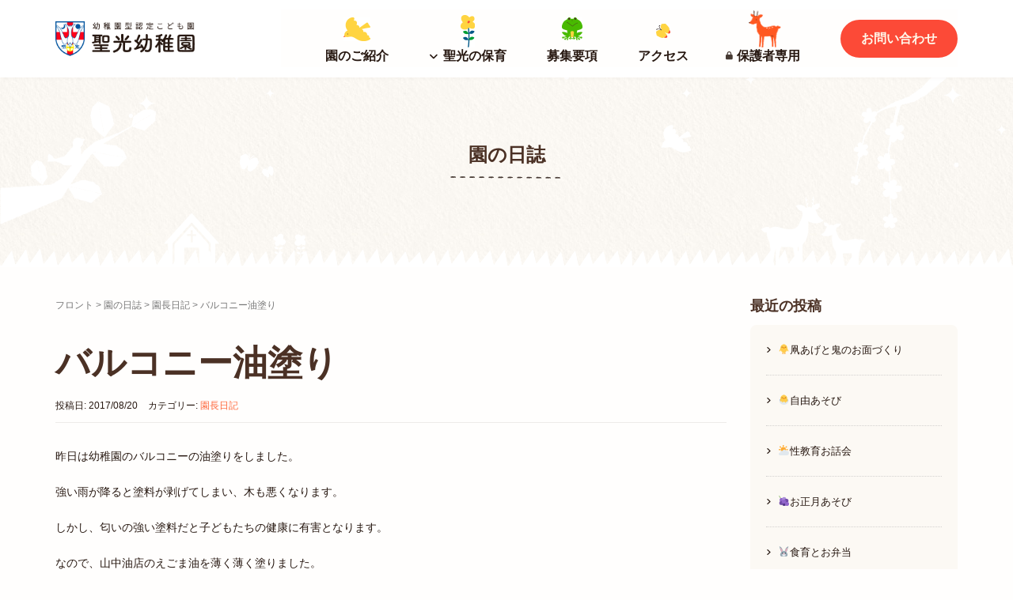

--- FILE ---
content_type: text/html; charset=UTF-8
request_url: https://seiko-kindergarten.org/%E3%83%90%E3%83%AB%E3%82%B3%E3%83%8B%E3%83%BC%E6%B2%B9%E5%A1%97%E3%82%8A/
body_size: 55310
content:
<!DOCTYPE html>
<html lang="ja">
<head prefix="og: http://ogp.me/ns# fb: http://ogp.me/ns/fb# article: http://ogp.me/ns/article#">
    <!-- Global site tag (gtag.js) - Google Analytics -->
    <script async src="https://www.googletagmanager.com/gtag/js?id=UA-57701588-8"></script>
    <script>
        window.dataLayer = window.dataLayer || [];
        function gtag(){dataLayer.push(arguments);}
        gtag('js', new Date());
        gtag('config', 'UA-57701588-8');
    </script>
	<meta charset="UTF-8">
	<meta name="viewport" content="width=device-width, initial-scale=1.0, maximum-scale=1.0, user-scalable=0" />
	<link rel="pingback" href="https://seiko-kindergarten.org/xmlrpc.php" />
    <script>
      (function(d) {
        var config = {
          kitId: 'xus1ird',
          scriptTimeout: 3000,
          async: true
        },
        h=d.documentElement,t=setTimeout(function(){h.className=h.className.replace(/\bwf-loading\b/g,"")+" wf-inactive";},config.scriptTimeout),tk=d.createElement("script"),f=false,s=d.getElementsByTagName("script")[0],a;h.className+=" wf-loading";tk.src='https://use.typekit.net/'+config.kitId+'.js';tk.async=true;tk.onload=tk.onreadystatechange=function(){a=this.readyState;if(f||a&&a!="complete"&&a!="loaded")return;f=true;clearTimeout(t);try{Typekit.load(config)}catch(e){}};s.parentNode.insertBefore(tk,s)
      })(document);
    </script>
	<!--[if lt IE 9]>
	<script src="https://seiko-kindergarten.org/wp-content/themes/habakiri/js/html5shiv.min.js"></script>
	<![endif]-->
	<title>バルコニー油塗り &#8211; 幼稚園型認定こども園　聖光幼稚園</title>
<meta name='robots' content='max-image-preview:large' />
<link rel="alternate" type="application/rss+xml" title="幼稚園型認定こども園　聖光幼稚園 &raquo; フィード" href="https://seiko-kindergarten.org/feed/" />
<link rel="alternate" type="application/rss+xml" title="幼稚園型認定こども園　聖光幼稚園 &raquo; コメントフィード" href="https://seiko-kindergarten.org/comments/feed/" />
<script type="text/javascript">
window._wpemojiSettings = {"baseUrl":"https:\/\/s.w.org\/images\/core\/emoji\/14.0.0\/72x72\/","ext":".png","svgUrl":"https:\/\/s.w.org\/images\/core\/emoji\/14.0.0\/svg\/","svgExt":".svg","source":{"concatemoji":"https:\/\/seiko-kindergarten.org\/wp-includes\/js\/wp-emoji-release.min.js?ver=6.1.9"}};
/*! This file is auto-generated */
!function(e,a,t){var n,r,o,i=a.createElement("canvas"),p=i.getContext&&i.getContext("2d");function s(e,t){var a=String.fromCharCode,e=(p.clearRect(0,0,i.width,i.height),p.fillText(a.apply(this,e),0,0),i.toDataURL());return p.clearRect(0,0,i.width,i.height),p.fillText(a.apply(this,t),0,0),e===i.toDataURL()}function c(e){var t=a.createElement("script");t.src=e,t.defer=t.type="text/javascript",a.getElementsByTagName("head")[0].appendChild(t)}for(o=Array("flag","emoji"),t.supports={everything:!0,everythingExceptFlag:!0},r=0;r<o.length;r++)t.supports[o[r]]=function(e){if(p&&p.fillText)switch(p.textBaseline="top",p.font="600 32px Arial",e){case"flag":return s([127987,65039,8205,9895,65039],[127987,65039,8203,9895,65039])?!1:!s([55356,56826,55356,56819],[55356,56826,8203,55356,56819])&&!s([55356,57332,56128,56423,56128,56418,56128,56421,56128,56430,56128,56423,56128,56447],[55356,57332,8203,56128,56423,8203,56128,56418,8203,56128,56421,8203,56128,56430,8203,56128,56423,8203,56128,56447]);case"emoji":return!s([129777,127995,8205,129778,127999],[129777,127995,8203,129778,127999])}return!1}(o[r]),t.supports.everything=t.supports.everything&&t.supports[o[r]],"flag"!==o[r]&&(t.supports.everythingExceptFlag=t.supports.everythingExceptFlag&&t.supports[o[r]]);t.supports.everythingExceptFlag=t.supports.everythingExceptFlag&&!t.supports.flag,t.DOMReady=!1,t.readyCallback=function(){t.DOMReady=!0},t.supports.everything||(n=function(){t.readyCallback()},a.addEventListener?(a.addEventListener("DOMContentLoaded",n,!1),e.addEventListener("load",n,!1)):(e.attachEvent("onload",n),a.attachEvent("onreadystatechange",function(){"complete"===a.readyState&&t.readyCallback()})),(e=t.source||{}).concatemoji?c(e.concatemoji):e.wpemoji&&e.twemoji&&(c(e.twemoji),c(e.wpemoji)))}(window,document,window._wpemojiSettings);
</script>
<style type="text/css">
img.wp-smiley,
img.emoji {
	display: inline !important;
	border: none !important;
	box-shadow: none !important;
	height: 1em !important;
	width: 1em !important;
	margin: 0 0.07em !important;
	vertical-align: -0.1em !important;
	background: none !important;
	padding: 0 !important;
}
</style>
	<link rel='stylesheet' id='wp-block-library-css' href='https://seiko-kindergarten.org/wp-includes/css/dist/block-library/style.min.css?ver=6.1.9' type='text/css' media='all' />
<link rel='stylesheet' id='classic-theme-styles-css' href='https://seiko-kindergarten.org/wp-includes/css/classic-themes.min.css?ver=1' type='text/css' media='all' />
<style id='global-styles-inline-css' type='text/css'>
body{--wp--preset--color--black: #000000;--wp--preset--color--cyan-bluish-gray: #abb8c3;--wp--preset--color--white: #ffffff;--wp--preset--color--pale-pink: #f78da7;--wp--preset--color--vivid-red: #cf2e2e;--wp--preset--color--luminous-vivid-orange: #ff6900;--wp--preset--color--luminous-vivid-amber: #fcb900;--wp--preset--color--light-green-cyan: #7bdcb5;--wp--preset--color--vivid-green-cyan: #00d084;--wp--preset--color--pale-cyan-blue: #8ed1fc;--wp--preset--color--vivid-cyan-blue: #0693e3;--wp--preset--color--vivid-purple: #9b51e0;--wp--preset--gradient--vivid-cyan-blue-to-vivid-purple: linear-gradient(135deg,rgba(6,147,227,1) 0%,rgb(155,81,224) 100%);--wp--preset--gradient--light-green-cyan-to-vivid-green-cyan: linear-gradient(135deg,rgb(122,220,180) 0%,rgb(0,208,130) 100%);--wp--preset--gradient--luminous-vivid-amber-to-luminous-vivid-orange: linear-gradient(135deg,rgba(252,185,0,1) 0%,rgba(255,105,0,1) 100%);--wp--preset--gradient--luminous-vivid-orange-to-vivid-red: linear-gradient(135deg,rgba(255,105,0,1) 0%,rgb(207,46,46) 100%);--wp--preset--gradient--very-light-gray-to-cyan-bluish-gray: linear-gradient(135deg,rgb(238,238,238) 0%,rgb(169,184,195) 100%);--wp--preset--gradient--cool-to-warm-spectrum: linear-gradient(135deg,rgb(74,234,220) 0%,rgb(151,120,209) 20%,rgb(207,42,186) 40%,rgb(238,44,130) 60%,rgb(251,105,98) 80%,rgb(254,248,76) 100%);--wp--preset--gradient--blush-light-purple: linear-gradient(135deg,rgb(255,206,236) 0%,rgb(152,150,240) 100%);--wp--preset--gradient--blush-bordeaux: linear-gradient(135deg,rgb(254,205,165) 0%,rgb(254,45,45) 50%,rgb(107,0,62) 100%);--wp--preset--gradient--luminous-dusk: linear-gradient(135deg,rgb(255,203,112) 0%,rgb(199,81,192) 50%,rgb(65,88,208) 100%);--wp--preset--gradient--pale-ocean: linear-gradient(135deg,rgb(255,245,203) 0%,rgb(182,227,212) 50%,rgb(51,167,181) 100%);--wp--preset--gradient--electric-grass: linear-gradient(135deg,rgb(202,248,128) 0%,rgb(113,206,126) 100%);--wp--preset--gradient--midnight: linear-gradient(135deg,rgb(2,3,129) 0%,rgb(40,116,252) 100%);--wp--preset--duotone--dark-grayscale: url('#wp-duotone-dark-grayscale');--wp--preset--duotone--grayscale: url('#wp-duotone-grayscale');--wp--preset--duotone--purple-yellow: url('#wp-duotone-purple-yellow');--wp--preset--duotone--blue-red: url('#wp-duotone-blue-red');--wp--preset--duotone--midnight: url('#wp-duotone-midnight');--wp--preset--duotone--magenta-yellow: url('#wp-duotone-magenta-yellow');--wp--preset--duotone--purple-green: url('#wp-duotone-purple-green');--wp--preset--duotone--blue-orange: url('#wp-duotone-blue-orange');--wp--preset--font-size--small: 13px;--wp--preset--font-size--medium: 20px;--wp--preset--font-size--large: 36px;--wp--preset--font-size--x-large: 42px;--wp--preset--spacing--20: 0.44rem;--wp--preset--spacing--30: 0.67rem;--wp--preset--spacing--40: 1rem;--wp--preset--spacing--50: 1.5rem;--wp--preset--spacing--60: 2.25rem;--wp--preset--spacing--70: 3.38rem;--wp--preset--spacing--80: 5.06rem;}:where(.is-layout-flex){gap: 0.5em;}body .is-layout-flow > .alignleft{float: left;margin-inline-start: 0;margin-inline-end: 2em;}body .is-layout-flow > .alignright{float: right;margin-inline-start: 2em;margin-inline-end: 0;}body .is-layout-flow > .aligncenter{margin-left: auto !important;margin-right: auto !important;}body .is-layout-constrained > .alignleft{float: left;margin-inline-start: 0;margin-inline-end: 2em;}body .is-layout-constrained > .alignright{float: right;margin-inline-start: 2em;margin-inline-end: 0;}body .is-layout-constrained > .aligncenter{margin-left: auto !important;margin-right: auto !important;}body .is-layout-constrained > :where(:not(.alignleft):not(.alignright):not(.alignfull)){max-width: var(--wp--style--global--content-size);margin-left: auto !important;margin-right: auto !important;}body .is-layout-constrained > .alignwide{max-width: var(--wp--style--global--wide-size);}body .is-layout-flex{display: flex;}body .is-layout-flex{flex-wrap: wrap;align-items: center;}body .is-layout-flex > *{margin: 0;}:where(.wp-block-columns.is-layout-flex){gap: 2em;}.has-black-color{color: var(--wp--preset--color--black) !important;}.has-cyan-bluish-gray-color{color: var(--wp--preset--color--cyan-bluish-gray) !important;}.has-white-color{color: var(--wp--preset--color--white) !important;}.has-pale-pink-color{color: var(--wp--preset--color--pale-pink) !important;}.has-vivid-red-color{color: var(--wp--preset--color--vivid-red) !important;}.has-luminous-vivid-orange-color{color: var(--wp--preset--color--luminous-vivid-orange) !important;}.has-luminous-vivid-amber-color{color: var(--wp--preset--color--luminous-vivid-amber) !important;}.has-light-green-cyan-color{color: var(--wp--preset--color--light-green-cyan) !important;}.has-vivid-green-cyan-color{color: var(--wp--preset--color--vivid-green-cyan) !important;}.has-pale-cyan-blue-color{color: var(--wp--preset--color--pale-cyan-blue) !important;}.has-vivid-cyan-blue-color{color: var(--wp--preset--color--vivid-cyan-blue) !important;}.has-vivid-purple-color{color: var(--wp--preset--color--vivid-purple) !important;}.has-black-background-color{background-color: var(--wp--preset--color--black) !important;}.has-cyan-bluish-gray-background-color{background-color: var(--wp--preset--color--cyan-bluish-gray) !important;}.has-white-background-color{background-color: var(--wp--preset--color--white) !important;}.has-pale-pink-background-color{background-color: var(--wp--preset--color--pale-pink) !important;}.has-vivid-red-background-color{background-color: var(--wp--preset--color--vivid-red) !important;}.has-luminous-vivid-orange-background-color{background-color: var(--wp--preset--color--luminous-vivid-orange) !important;}.has-luminous-vivid-amber-background-color{background-color: var(--wp--preset--color--luminous-vivid-amber) !important;}.has-light-green-cyan-background-color{background-color: var(--wp--preset--color--light-green-cyan) !important;}.has-vivid-green-cyan-background-color{background-color: var(--wp--preset--color--vivid-green-cyan) !important;}.has-pale-cyan-blue-background-color{background-color: var(--wp--preset--color--pale-cyan-blue) !important;}.has-vivid-cyan-blue-background-color{background-color: var(--wp--preset--color--vivid-cyan-blue) !important;}.has-vivid-purple-background-color{background-color: var(--wp--preset--color--vivid-purple) !important;}.has-black-border-color{border-color: var(--wp--preset--color--black) !important;}.has-cyan-bluish-gray-border-color{border-color: var(--wp--preset--color--cyan-bluish-gray) !important;}.has-white-border-color{border-color: var(--wp--preset--color--white) !important;}.has-pale-pink-border-color{border-color: var(--wp--preset--color--pale-pink) !important;}.has-vivid-red-border-color{border-color: var(--wp--preset--color--vivid-red) !important;}.has-luminous-vivid-orange-border-color{border-color: var(--wp--preset--color--luminous-vivid-orange) !important;}.has-luminous-vivid-amber-border-color{border-color: var(--wp--preset--color--luminous-vivid-amber) !important;}.has-light-green-cyan-border-color{border-color: var(--wp--preset--color--light-green-cyan) !important;}.has-vivid-green-cyan-border-color{border-color: var(--wp--preset--color--vivid-green-cyan) !important;}.has-pale-cyan-blue-border-color{border-color: var(--wp--preset--color--pale-cyan-blue) !important;}.has-vivid-cyan-blue-border-color{border-color: var(--wp--preset--color--vivid-cyan-blue) !important;}.has-vivid-purple-border-color{border-color: var(--wp--preset--color--vivid-purple) !important;}.has-vivid-cyan-blue-to-vivid-purple-gradient-background{background: var(--wp--preset--gradient--vivid-cyan-blue-to-vivid-purple) !important;}.has-light-green-cyan-to-vivid-green-cyan-gradient-background{background: var(--wp--preset--gradient--light-green-cyan-to-vivid-green-cyan) !important;}.has-luminous-vivid-amber-to-luminous-vivid-orange-gradient-background{background: var(--wp--preset--gradient--luminous-vivid-amber-to-luminous-vivid-orange) !important;}.has-luminous-vivid-orange-to-vivid-red-gradient-background{background: var(--wp--preset--gradient--luminous-vivid-orange-to-vivid-red) !important;}.has-very-light-gray-to-cyan-bluish-gray-gradient-background{background: var(--wp--preset--gradient--very-light-gray-to-cyan-bluish-gray) !important;}.has-cool-to-warm-spectrum-gradient-background{background: var(--wp--preset--gradient--cool-to-warm-spectrum) !important;}.has-blush-light-purple-gradient-background{background: var(--wp--preset--gradient--blush-light-purple) !important;}.has-blush-bordeaux-gradient-background{background: var(--wp--preset--gradient--blush-bordeaux) !important;}.has-luminous-dusk-gradient-background{background: var(--wp--preset--gradient--luminous-dusk) !important;}.has-pale-ocean-gradient-background{background: var(--wp--preset--gradient--pale-ocean) !important;}.has-electric-grass-gradient-background{background: var(--wp--preset--gradient--electric-grass) !important;}.has-midnight-gradient-background{background: var(--wp--preset--gradient--midnight) !important;}.has-small-font-size{font-size: var(--wp--preset--font-size--small) !important;}.has-medium-font-size{font-size: var(--wp--preset--font-size--medium) !important;}.has-large-font-size{font-size: var(--wp--preset--font-size--large) !important;}.has-x-large-font-size{font-size: var(--wp--preset--font-size--x-large) !important;}
.wp-block-navigation a:where(:not(.wp-element-button)){color: inherit;}
:where(.wp-block-columns.is-layout-flex){gap: 2em;}
.wp-block-pullquote{font-size: 1.5em;line-height: 1.6;}
</style>
<link rel='stylesheet' id='habakiri-assets-css' href='https://seiko-kindergarten.org/wp-content/themes/habakiri/css/assets.min.css?ver=6.1.9' type='text/css' media='all' />
<link rel='stylesheet' id='habakiri-css' href='https://seiko-kindergarten.org/wp-content/themes/habakiri/style.min.css?ver=20221116035727' type='text/css' media='all' />
<link rel='stylesheet' id='habakiri-child-css' href='https://seiko-kindergarten.org/wp-content/themes/habakiri-child/style.css?ver=20221116035727' type='text/css' media='all' />
<link rel='stylesheet' id='jquery.lightbox.min.css-css' href='https://seiko-kindergarten.org/wp-content/plugins/wp-jquery-lightbox/styles/lightbox.min.css?ver=1.4.8.2' type='text/css' media='all' />
<script type='text/javascript' src='https://seiko-kindergarten.org/wp-includes/js/jquery/jquery.min.js?ver=3.6.1' id='jquery-core-js'></script>
<script type='text/javascript' src='https://seiko-kindergarten.org/wp-includes/js/jquery/jquery-migrate.min.js?ver=3.3.2' id='jquery-migrate-js'></script>
<script type='text/javascript' src='https://seiko-kindergarten.org/wp-content/themes/habakiri-child/src/js/scroll-fade.js?ver=6.1.9' id='scroll-script-js'></script>
<script type='text/javascript' src='https://seiko-kindergarten.org/wp-content/themes/habakiri-child/src/js/loading.js?ver=6.1.9' id='loading-script-js'></script>
<script type='text/javascript' src='https://seiko-kindergarten.org/wp-content/themes/habakiri-child/src/js/slider.js?ver=6.1.9' id='slider-script-js'></script>
<script type='text/javascript' src='https://seiko-kindergarten.org/wp-content/themes/habakiri-child/src/js/ie-img.js?ver=6.1.9' id='ie-img-script-js'></script>
<link rel="https://api.w.org/" href="https://seiko-kindergarten.org/wp-json/" /><link rel="alternate" type="application/json" href="https://seiko-kindergarten.org/wp-json/wp/v2/posts/814" /><link rel="EditURI" type="application/rsd+xml" title="RSD" href="https://seiko-kindergarten.org/xmlrpc.php?rsd" />
<link rel="wlwmanifest" type="application/wlwmanifest+xml" href="https://seiko-kindergarten.org/wp-includes/wlwmanifest.xml" />
<meta name="generator" content="WordPress 6.1.9" />
<link rel="canonical" href="https://seiko-kindergarten.org/%e3%83%90%e3%83%ab%e3%82%b3%e3%83%8b%e3%83%bc%e6%b2%b9%e5%a1%97%e3%82%8a/" />
<link rel='shortlink' href='https://seiko-kindergarten.org/?p=814' />
<link rel="alternate" type="application/json+oembed" href="https://seiko-kindergarten.org/wp-json/oembed/1.0/embed?url=https%3A%2F%2Fseiko-kindergarten.org%2F%25e3%2583%2590%25e3%2583%25ab%25e3%2582%25b3%25e3%2583%258b%25e3%2583%25bc%25e6%25b2%25b9%25e5%25a1%2597%25e3%2582%258a%2F" />
<link rel="alternate" type="text/xml+oembed" href="https://seiko-kindergarten.org/wp-json/oembed/1.0/embed?url=https%3A%2F%2Fseiko-kindergarten.org%2F%25e3%2583%2590%25e3%2583%25ab%25e3%2582%25b3%25e3%2583%258b%25e3%2583%25bc%25e6%25b2%25b9%25e5%25a1%2597%25e3%2582%258a%2F&#038;format=xml" />
		<style>
		/* Safari 6.1+ (10.0 is the latest version of Safari at this time) */
		@media (max-width: 991px) and (min-color-index: 0) and (-webkit-min-device-pixel-ratio: 0) { @media () {
			display: block !important;
			.header__col {
				width: 100%;
			}
		}}
		</style>
		<style type="text/css" id="custom-background-css">
body.custom-background { background-color: #fffefd; }
</style>
	<style>a{color:#ff6539}a:focus,a:active,a:hover{color:#ff6539}.site-branding a{color:#000}.responsive-nav a{color:#271811;font-size:16px}.responsive-nav a small{color:#777;font-size:10px}.responsive-nav a:hover small,.responsive-nav a:active small,.responsive-nav .current-menu-item small,.responsive-nav .current-menu-ancestor small,.responsive-nav .current-menu-parent small,.responsive-nav .current_page_item small,.responsive-nav .current_page_parent small{color:#777777}.responsive-nav .menu>.menu-item>a,.header--transparency.header--fixed--is_scrolled .responsive-nav .menu>.menu-item>a{background-color:#fffefd;padding:23px 15px}.responsive-nav .menu>.menu-item>a:hover,.responsive-nav .menu>.menu-item>a:active,.responsive-nav .menu>.current-menu-item>a,.responsive-nav .menu>.current-menu-ancestor>a,.responsive-nav .menu>.current-menu-parent>a,.responsive-nav .menu>.current_page_item>a,.responsive-nav .menu>.current_page_parent>a,.header--transparency.header--fixed--is_scrolled .responsive-nav .menu>.menu-item>a:hover,.header--transparency.header--fixed--is_scrolled .responsive-nav .menu>.menu-item>a:active,.header--transparency.header--fixed--is_scrolled .responsive-nav .menu>.current-menu-item>a,.header--transparency.header--fixed--is_scrolled .responsive-nav .menu>.current-menu-ancestor>a,.header--transparency.header--fixed--is_scrolled .responsive-nav .menu>.current-menu-parent>a,.header--transparency.header--fixed--is_scrolled .responsive-nav .menu>.current_page_item>a,.header--transparency.header--fixed--is_scrolled .responsive-nav .menu>.current_page_parent>a{background-color:#fffefd;color:#ff6539}.responsive-nav .sub-menu a{background-color:#ff6539;color:#ffffff}.responsive-nav .sub-menu a:hover,.responsive-nav .sub-menu a:active,.responsive-nav .sub-menu .current-menu-item a,.responsive-nav .sub-menu .current-menu-ancestor a,.responsive-nav .sub-menu .current-menu-parent a,.responsive-nav .sub-menu .current_page_item a,.responsive-nav .sub-menu .current_page_parent a{background-color:#ff6539;color:#ffffff}.off-canvas-nav{font-size:12px}.responsive-nav,.header--transparency.header--fixed--is_scrolled .responsive-nav{background-color:#fffefd}#responsive-btn{background-color:transparent;border-color:#ea5843;color:#ea5843}#responsive-btn:hover{background-color:#ffeded;border-color:transparent;color:#ea5843}.habakiri-slider__transparent-layer{background-color:rgba( 0,0,0, 0.1 )}.page-header{background-color:#fffefd;color:#fff}.pagination>li>a{color:#ff6539}.pagination>li>span{background-color:#ff6539;border-color:#ff6539}.pagination>li>a:focus,.pagination>li>a:hover,.pagination>li>span:focus,.pagination>li>span:hover{color:#ff6539}.header{background-color:#fff}.header--transparency.header--fixed--is_scrolled{background-color:#fff !important}.footer{background-color:#fffefd}.footer-widget-area a{color:#ea5843}.footer-widget-area,.footer-widget-area .widget_calendar #wp-calendar caption{color:#271811}.footer-widget-area .widget_calendar #wp-calendar,.footer-widget-area .widget_calendar #wp-calendar *{border-color:#271811}@media(min-width:992px){.responsive-nav{display:block}.off-canvas-nav,#responsive-btn{display:none !important}.header--2row{padding-bottom:0}.header--2row .header__col,.header--center .header__col{display:block}.header--2row .responsive-nav,.header--center .responsive-nav{margin-right:-1000px;margin-left:-1000px;padding-right:1000px;padding-left:1000px}.header--center .site-branding{text-align:center}}</style>    <script src="https://kit.fontawesome.com/16a6407117.js" crossorigin="anonymous"></script>
    <meta name="description" content="京都市左京区で1931年に認可された聖光幼稚園。キリスト教愛の息づく保育を目指し、一人ひとりを大切に、みどりに囲まれた自然の中でのびのび優しい心を育てます。">
    <meta property="og:url" content="https://seiko-kindergarten.org/">
    <meta property="og:type" content="website">
    <meta property="og:title" content="幼稚園型認定こども園　聖光幼稚園">
    <meta property="og:site_name" content="幼稚園型認定こども園　聖光幼稚園">
    <meta property="og:image" content="https://seiko-kindergarten.org/wp-content/themes/habakiri-child/images/ogp2022.png">
    <meta property="og:description" content="京都市左京区で1931年に認可された聖光幼稚園。キリスト教愛の息づく保育を目指し、一人ひとりを大切に、みどりに囲まれた自然の中でのびのび優しい心を育てます。">
    <link rel="apple-touch-icon" sizes="180x180" href="https://seiko-kindergarten.org/favicon/apple-touch-icon.png">
    <link rel="icon" type="image/png" sizes="32x32" href="https://seiko-kindergarten.org/favicon/favicon-32x32.png">
    <link rel="icon" type="image/png" sizes="16x16" href="https://seiko-kindergarten.org/favicon/favicon-16x16.png">
    <link rel="manifest" href="https://seiko-kindergarten.org/favicon/site.webmanifest">
    <link rel="mask-icon" href="https://seiko-kindergarten.org/favicon/safari-pinned-tab.svg" color="#5bbad5">
    <link rel="shortcut icon" href="https://seiko-kindergarten.org/favicon/favicon.ico">
    <meta name="msapplication-TileColor" content="#da532c">
    <meta name="msapplication-config" content="https://seiko-kindergarten.org/favicon/browserconfig.xml">
    <meta name="theme-color" content="#ffffff">
    </head>
<body class="post-template-default single single-post postid-814 single-format-standard custom-background blog-template-single-right-sidebar">


<div id="container">
		<header id="header" class="header header--default ">
				<div class="container">
			<div class="row header__content">
				<div class="col-xs-10 col-md-3 header__col">
					
<div class="site-branding">
	<h1 class="site-branding__heading">
		<a href="https://seiko-kindergarten.org/" rel="home"><img src="https://seiko-kindergarten.org/wp-content/uploads/2022/05/logo2022-2x.png" alt="幼稚園型認定こども園　聖光幼稚園" class="site-branding__logo" /></a>	</h1>
<!-- end .site-branding --></div>
				<!-- end .header__col --></div>
				<div class="col-xs-2 col-md-9 header__col global-nav-wrapper clearfix">
					
<nav class="global-nav js-responsive-nav nav--hide" role="navigation">
	<div class="menu-menu-container"><ul id="menu-menu" class="menu"><li id="menu-item-5729" class="menu-diary menu-item menu-item-type-post_type menu-item-object-page current_page_parent menu-item-5729"><a href="https://seiko-kindergarten.org/diary/">園の日誌</a></li>
<li id="menu-item-5730" class="menu-info menu-item menu-item-type-custom menu-item-object-custom menu-item-5730"><a href="/info">お知らせ</a></li>
<li id="menu-item-5728" class="menu-about menu-item menu-item-type-post_type menu-item-object-page menu-item-5728"><a title="園のご紹介" href="https://seiko-kindergarten.org/about/">園のご紹介<i class="fa-solid fa-chevron-right"></i></a></li>
<li id="menu-item-5722" class="menu-hoiku menu-item menu-item-type-post_type menu-item-object-page menu-item-has-children menu-item-5722"><a title="聖光の保育" href="https://seiko-kindergarten.org/hoiku/"><i class="fa-solid fa-angle-down"></i>聖光の保育<i class="fa-solid fa-chevron-right"></i></a>
<ul class="sub-menu">
	<li id="menu-item-5727" class="menu-item menu-item-type-post_type menu-item-object-page menu-item-5727"><a title="聖光幼稚園の生活" href="https://seiko-kindergarten.org/hoiku/seikatsu/">園の生活<i class="fa-solid fa-chevron-right"></i></a></li>
	<li id="menu-item-5724" class="menu-item menu-item-type-post_type menu-item-object-page menu-item-5724"><a title="延長保育「みどり組」" href="https://seiko-kindergarten.org/hoiku/midorigumi/">延長保育「みどり組」<i class="fa-solid fa-chevron-right"></i></a></li>
	<li id="menu-item-5726" class="menu-item menu-item-type-post_type menu-item-object-page menu-item-5726"><a title="１・２歳児保育「ひよこ組」" href="https://seiko-kindergarten.org/hoiku/hiyokogumi/">１・２歳児保育「ひよこ組」<i class="fa-solid fa-chevron-right"></i></a></li>
	<li id="menu-item-5725" class="menu-item menu-item-type-post_type menu-item-object-page menu-item-5725"><a title="親子登園事業" href="https://seiko-kindergarten.org/hoiku/ichigogumi/">親子登園事業「いちご組」<i class="fa-solid fa-chevron-right"></i></a></li>
	<li id="menu-item-5723" class="menu-item menu-item-type-post_type menu-item-object-page menu-item-5723"><a title="食育" href="https://seiko-kindergarten.org/hoiku/shokuiku/">食育<i class="fa-solid fa-chevron-right"></i></a></li>
</ul>
</li>
<li id="menu-item-5721" class="menu-youkou menu-item menu-item-type-post_type menu-item-object-page menu-item-5721"><a title="募集要項" href="https://seiko-kindergarten.org/youkou/">募集要項<i class="fa-solid fa-chevron-right"></i></a></li>
<li id="menu-item-5731" class="menu-access menu-item menu-item-type-custom menu-item-object-custom menu-item-5731"><a title="アクセス" href="/about#access">アクセス<i class="fa-solid fa-chevron-right"></i></a></li>
<li id="menu-item-15701" class="menu-hogosha menu-item menu-item-type-custom menu-item-object-custom menu-item-15701"><a title="在園児保護者専用" href="/hogosha"><i class="fa-solid fa-lock"></i>保護者専用</a></li>
<li id="menu-item-5720" class="menu-contact menu-item menu-item-type-post_type menu-item-object-page menu-item-5720"><a title="お問い合わせ" href="https://seiko-kindergarten.org/contact/">お問い合わせ<i class="fa-solid fa-chevron-right"></i></a></li>
</ul></div><!-- end .global-nav --></nav>
					<div id="responsive-btn"></div>
				<!-- end .header__col --></div>
			<!-- end .row --></div>
		<!-- end .container --></div>
			<!-- end #header --></header>
	<div id="contents">
		

		<div class="page-header text-center " >
			<div class="container">
				<h1 class="page-header__title ">
					園の日誌				</h1>
							<!-- end .container --></div>
		<!-- end .page-header --></div>
		<div class="sub-page-contents">
	<div class="container">
	<div class="row">
		<div class="col-md-9">
			<main id="main" role="main">
				<div class="breadcrumbs"><a href="https://seiko-kindergarten.org/">フロント</a> &gt; <a href="https://seiko-kindergarten.org/diary/">園の日誌</a> &gt; <a href="https://seiko-kindergarten.org/category/%e6%9c%aa%e5%88%86%e9%a1%9e/">園長日記</a> &gt; <strong>バルコニー油塗り</strong></div>				<article class="article article--single post-814 post type-post status-publish format-standard hentry category-1">
	<div class="entry">
						<h1 class="entry__title entry-title">バルコニー油塗り</h1>
						<div class="entry-meta">
			<ul class="entry-meta__list">
				<li class="entry-meta__item published">投稿日: 2017/08/20</li>
									<li class="entry-meta__item categories">カテゴリー: <a href="https://seiko-kindergarten.org/category/%e6%9c%aa%e5%88%86%e9%a1%9e/">園長日記</a></li>
							</ul>
			<!-- end .entry-meta --></div>
						<div class="entry__content entry-content">
				<p>昨日は幼稚園のバルコニーの油塗りをしました。</p>
<p>強い雨が降ると塗料が剥げてしまい、木も悪くなります。</p>
<p>しかし、匂いの強い塗料だと子どもたちの健康に有害となります。</p>
<p>なので、山中油店のえごま油を薄く薄く塗りました。</p>
<p>男性およそ10人弱で、汗をかきかき頑張りました。</p>
<p>理事長も丁寧に油塗りをしてくれましたよ。</p>
<p>大切な園舎は、日頃のケアーがつくづく大切だなと思う1日でした。</p>
<p><a href="https://seiko-kindergarten.org/wp-content/uploads/2017/08/IMG_1715.jpg" rel="lightbox[814]"><img decoding="async" class="alignnone size-medium wp-image-816" src="https://seiko-kindergarten.org/wp-content/uploads/2017/08/IMG_1715-300x225.jpg" alt="IMG_1715" width="300" height="225" srcset="https://seiko-kindergarten.org/wp-content/uploads/2017/08/IMG_1715-300x225.jpg 300w, https://seiko-kindergarten.org/wp-content/uploads/2017/08/IMG_1715-1024x768.jpg 1024w" sizes="(max-width: 300px) 100vw, 300px" /></a></p>
				<!-- end .entry__content --></div>
								<!-- end .entry --></div>

															<div class="related-posts">
			<h2 class="related-posts__title h3">関連記事</h2>
			<div class="entries entries--related-posts entries-related-posts">
				<article class="article article--summary post-5780 post type-post status-publish format-standard has-post-thumbnail hentry category-1">

	
		<div class="entry--has_media entry">
			<div class="entry--has_media__inner">
				<div class="entry--has_media__media">
							<a href="https://seiko-kindergarten.org/%e7%92%b0%e5%a2%83%e5%ad%a6%e7%bf%92/" class="entry--has_media__link">
							<img width="150" height="150" src="https://seiko-kindergarten.org/wp-content/uploads/2020/08/fullsizeoutput_ca2e-150x150.jpeg" class=" wp-post-image" alt="" decoding="async" loading="lazy" srcset="https://seiko-kindergarten.org/wp-content/uploads/2020/08/fullsizeoutput_ca2e-150x150.jpeg 150w, https://seiko-kindergarten.org/wp-content/uploads/2020/08/fullsizeoutput_ca2e-200x200.jpeg 200w" sizes="(max-width: 150px) 100vw, 150px" />					</a>
						<!-- end .entry--has_media__media --></div>
				<div class="entry--has_media__body">
									<h1 class="entry__title entry-title h4"><a href="https://seiko-kindergarten.org/%e7%92%b0%e5%a2%83%e5%ad%a6%e7%bf%92/">環境学習</a></h1>
									<div class="entry__summary">
                        &nbsp; 本日は、二学期に向けた準備をしながら環境に対する学びを行いました。 太陽光パネルの設置にご支援くださるきょうとグリーンファンドさんと京都府地球温暖化防止活動センターの木原浩貴さんにご来園いただき、 二酸化炭...					<!-- end .entry__summary --></div>
					<div class="entry-meta">
    <ul class="entry-meta__list">
        <li class="entry-meta__item published">投稿日： 2020/08/24</li>
                    <li class="entry-meta__item categories">カテゴリー： <a href="https://seiko-kindergarten.org/category/%e6%9c%aa%e5%88%86%e9%a1%9e">園長日記</a></li>
            </ul>
    <!-- end .entry-meta --></div>
    				<!-- end .entry--has_media__body --></div>
			<!-- end .entry--has_media__inner --></div>
		<!-- end .entry--has_media --></div>

	
</article>
<article class="article article--summary post-8057 post type-post status-publish format-standard has-post-thumbnail hentry category-1">

	
		<div class="entry--has_media entry">
			<div class="entry--has_media__inner">
				<div class="entry--has_media__media">
							<a href="https://seiko-kindergarten.org/%f0%9f%90%96%e3%83%91%e3%83%b3%e7%b5%a6%e9%a3%9f%e3%82%b9%e3%83%bc%e3%83%97%e3%81%ae%e5%85%b7%e6%9d%90/" class="entry--has_media__link">
							<img width="150" height="150" src="https://seiko-kindergarten.org/wp-content/uploads/2021/02/0CE67B3C-6D72-4D84-8658-37B6BD133D9C-150x150.jpeg" class=" wp-post-image" alt="" decoding="async" loading="lazy" />					</a>
						<!-- end .entry--has_media__media --></div>
				<div class="entry--has_media__body">
									<h1 class="entry__title entry-title h4"><a href="https://seiko-kindergarten.org/%f0%9f%90%96%e3%83%91%e3%83%b3%e7%b5%a6%e9%a3%9f%e3%82%b9%e3%83%bc%e3%83%97%e3%81%ae%e5%85%b7%e6%9d%90/">🐖パン給食スープの具材</a></h1>
									<div class="entry__summary">
                        隔週で佃農園さんからパン給食スープのための美味しいお野菜が届きます。 みんなは、何が入ってたかわかったかな！？ 先生は、毎週大きな人参と格闘しています！ 「なぜかって？」、大きい人参さんは、固いのです。 細かく切るので、...					<!-- end .entry__summary --></div>
					<div class="entry-meta">
    <ul class="entry-meta__list">
        <li class="entry-meta__item published">投稿日： 2021/02/13</li>
                    <li class="entry-meta__item categories">カテゴリー： <a href="https://seiko-kindergarten.org/category/%e6%9c%aa%e5%88%86%e9%a1%9e">園長日記</a></li>
            </ul>
    <!-- end .entry-meta --></div>
    				<!-- end .entry--has_media__body --></div>
			<!-- end .entry--has_media__inner --></div>
		<!-- end .entry--has_media --></div>

	
</article>
<article class="article article--summary post-1333 post type-post status-publish format-standard hentry category-1">

	
		<div class="entry--has_media entry">
			<div class="entry--has_media__inner">
				<div class="entry--has_media__media">
							<a href="https://seiko-kindergarten.org/%e3%83%9c%e3%83%ab%e3%83%80%e3%83%aa%e3%83%b3%e3%82%b0%e8%a8%ad%e7%bd%ae/" class="entry--has_media__link entry--has_media__link--text">
							<span class="entry--has_media__text">
					07				</span>
					</a>
						<!-- end .entry--has_media__media --></div>
				<div class="entry--has_media__body">
									<h1 class="entry__title entry-title h4"><a href="https://seiko-kindergarten.org/%e3%83%9c%e3%83%ab%e3%83%80%e3%83%aa%e3%83%b3%e3%82%b0%e8%a8%ad%e7%bd%ae/">ボルダリング設置</a></h1>
									<div class="entry__summary">
                        こどもの日に設置したのは！！！ ボルダリングでした〜 もうみなさん気づいていたかもしれませんが、ホールの壁にこどももおとなも遊べるボルダリングを設置しました。 遊びながら体幹を鍛えることができればと思います。 ホールの壁...					<!-- end .entry__summary --></div>
					<div class="entry-meta">
    <ul class="entry-meta__list">
        <li class="entry-meta__item published">投稿日： 2018/05/07</li>
                    <li class="entry-meta__item categories">カテゴリー： <a href="https://seiko-kindergarten.org/category/%e6%9c%aa%e5%88%86%e9%a1%9e">園長日記</a></li>
            </ul>
    <!-- end .entry-meta --></div>
    				<!-- end .entry--has_media__body --></div>
			<!-- end .entry--has_media__inner --></div>
		<!-- end .entry--has_media --></div>

	
</article>
			</div>
		</div>
									</article>
			<div class="back-archive text-center">
									<a href="https://seiko-kindergarten.org/diary" class="btn btn-seiko">園の日誌一覧に戻る</a>
							</div>

			<!-- end #main --></main>
		<!-- end .col-md-9 --></div>
		<div class="col-md-3">
			<aside id="sub">
	<div class="sidebar">
		<div id="recent-posts-2" class="widget sidebar-widget widget_recent_entries">
		<h2 class="sidebar-widget__title h4">最近の投稿</h2>

		<ul>
											<li>
					<a href="https://seiko-kindergarten.org/%f0%9f%90%a5%e5%87%a7%e3%81%82%e3%81%92%e3%81%a8%e9%ac%bc%e3%81%ae%e3%81%8a%e9%9d%a2%e3%81%a5%e3%81%8f%e3%82%8a/">🐥凧あげと鬼のお面づくり</a>
									</li>
											<li>
					<a href="https://seiko-kindergarten.org/%f0%9f%90%a3%e8%87%aa%e7%94%b1%e3%81%82%e3%81%9d%e3%81%b3/">🐣自由あそび</a>
									</li>
											<li>
					<a href="https://seiko-kindergarten.org/%e2%9b%85%e6%80%a7%e6%95%99%e8%82%b2%e3%81%8a%e8%a9%b1%e4%bc%9a/">⛅性教育お話会</a>
									</li>
											<li>
					<a href="https://seiko-kindergarten.org/%f0%9f%8d%87%e3%81%8a%e6%ad%a3%e6%9c%88%e3%81%82%e3%81%9d%e3%81%b3-2/">🍇お正月あそび</a>
									</li>
											<li>
					<a href="https://seiko-kindergarten.org/%f0%9f%90%b0%e9%a3%9f%e8%82%b2%e3%81%a8%e3%81%8a%e5%bc%81%e5%bd%93/">🐰食育とお弁当</a>
									</li>
					</ul>

		</div><div id="categories-2" class="widget sidebar-widget widget_categories"><h2 class="sidebar-widget__title h4">カテゴリー</h2>

			<ul>
					<li class="cat-item cat-item-85"><a href="https://seiko-kindergarten.org/category/%e4%bb%8a%e6%97%a5%e3%81%ae%e7%b5%a6%e9%a3%9f/">今日の給食</a>
</li>
	<li class="cat-item cat-item-93"><a href="https://seiko-kindergarten.org/category/%e5%8b%95%e7%94%bb/">動画</a>
</li>
	<li class="cat-item cat-item-1"><a href="https://seiko-kindergarten.org/category/%e6%9c%aa%e5%88%86%e9%a1%9e/">園長日記</a>
</li>
	<li class="cat-item cat-item-9"><a href="https://seiko-kindergarten.org/category/%e8%81%b7%e5%93%a1%e6%97%a5%e8%a8%98/">職員日記</a>
</li>
	<li class="cat-item cat-item-90"><a href="https://seiko-kindergarten.org/category/%e8%81%b7%e5%93%a1%e6%97%a5%e8%a8%98/%f0%9f%8d%93%e3%81%84%e3%81%a1%e3%81%94%e3%81%90%e3%81%bf/">🍓いちごぐみ</a>
</li>
	<li class="cat-item cat-item-91"><a href="https://seiko-kindergarten.org/category/%e8%81%b7%e5%93%a1%e6%97%a5%e8%a8%98/%f0%9f%90%b0%e3%81%86%e3%81%95%e3%81%8e%e3%81%90%e3%81%bf/">🐰うさぎぐみ</a>
</li>
	<li class="cat-item cat-item-92"><a href="https://seiko-kindergarten.org/category/%e8%81%b7%e5%93%a1%e6%97%a5%e8%a8%98/%e2%98%81%ef%b8%8f%e3%81%9d%e3%82%89%e3%81%90%e3%81%bf/">🌥そらぐみ</a>
</li>
	<li class="cat-item cat-item-87"><a href="https://seiko-kindergarten.org/category/%e8%81%b7%e5%93%a1%e6%97%a5%e8%a8%98/%f0%9f%8d%87%e3%81%b6%e3%81%a9%e3%81%86%e3%81%90%e3%81%bf/">🍇ぶどうぐみ</a>
</li>
	<li class="cat-item cat-item-89"><a href="https://seiko-kindergarten.org/category/%e8%81%b7%e5%93%a1%e6%97%a5%e8%a8%98/%f0%9f%90%a5%e3%81%b2%e3%82%88%e3%81%93%e3%81%90%e3%81%bf/">🐥大きいひよこぐみ</a>
</li>
	<li class="cat-item cat-item-94"><a href="https://seiko-kindergarten.org/category/%e8%81%b7%e5%93%a1%e6%97%a5%e8%a8%98/%f0%9f%90%a3%e5%b0%8f%e3%81%95%e3%81%84%e3%81%b2%e3%82%88%e3%81%93/">🐣小さいひよこぐみ</a>
</li>
			</ul>

			</div><div id="archives-2" class="widget sidebar-widget widget_archive"><h2 class="sidebar-widget__title h4">月別アーカイブ</h2>
		<label class="screen-reader-text" for="archives-dropdown-2">月別アーカイブ</label>
		<select id="archives-dropdown-2" name="archive-dropdown">
			
			<option value="">月を選択</option>
				<option value='https://seiko-kindergarten.org/2026/01/'> 2026年1月 &nbsp;(8)</option>
	<option value='https://seiko-kindergarten.org/2025/12/'> 2025年12月 &nbsp;(14)</option>
	<option value='https://seiko-kindergarten.org/2025/11/'> 2025年11月 &nbsp;(18)</option>
	<option value='https://seiko-kindergarten.org/2025/10/'> 2025年10月 &nbsp;(22)</option>
	<option value='https://seiko-kindergarten.org/2025/09/'> 2025年9月 &nbsp;(19)</option>
	<option value='https://seiko-kindergarten.org/2025/08/'> 2025年8月 &nbsp;(5)</option>
	<option value='https://seiko-kindergarten.org/2025/07/'> 2025年7月 &nbsp;(15)</option>
	<option value='https://seiko-kindergarten.org/2025/06/'> 2025年6月 &nbsp;(22)</option>
	<option value='https://seiko-kindergarten.org/2025/05/'> 2025年5月 &nbsp;(19)</option>
	<option value='https://seiko-kindergarten.org/2025/04/'> 2025年4月 &nbsp;(15)</option>
	<option value='https://seiko-kindergarten.org/2025/03/'> 2025年3月 &nbsp;(16)</option>
	<option value='https://seiko-kindergarten.org/2025/02/'> 2025年2月 &nbsp;(20)</option>
	<option value='https://seiko-kindergarten.org/2025/01/'> 2025年1月 &nbsp;(17)</option>
	<option value='https://seiko-kindergarten.org/2024/12/'> 2024年12月 &nbsp;(18)</option>
	<option value='https://seiko-kindergarten.org/2024/11/'> 2024年11月 &nbsp;(19)</option>
	<option value='https://seiko-kindergarten.org/2024/10/'> 2024年10月 &nbsp;(26)</option>
	<option value='https://seiko-kindergarten.org/2024/09/'> 2024年9月 &nbsp;(23)</option>
	<option value='https://seiko-kindergarten.org/2024/08/'> 2024年8月 &nbsp;(4)</option>
	<option value='https://seiko-kindergarten.org/2024/07/'> 2024年7月 &nbsp;(16)</option>
	<option value='https://seiko-kindergarten.org/2024/06/'> 2024年6月 &nbsp;(22)</option>
	<option value='https://seiko-kindergarten.org/2024/05/'> 2024年5月 &nbsp;(22)</option>
	<option value='https://seiko-kindergarten.org/2024/04/'> 2024年4月 &nbsp;(15)</option>
	<option value='https://seiko-kindergarten.org/2024/03/'> 2024年3月 &nbsp;(16)</option>
	<option value='https://seiko-kindergarten.org/2024/02/'> 2024年2月 &nbsp;(26)</option>
	<option value='https://seiko-kindergarten.org/2024/01/'> 2024年1月 &nbsp;(18)</option>
	<option value='https://seiko-kindergarten.org/2023/12/'> 2023年12月 &nbsp;(15)</option>
	<option value='https://seiko-kindergarten.org/2023/11/'> 2023年11月 &nbsp;(22)</option>
	<option value='https://seiko-kindergarten.org/2023/10/'> 2023年10月 &nbsp;(22)</option>
	<option value='https://seiko-kindergarten.org/2023/09/'> 2023年9月 &nbsp;(28)</option>
	<option value='https://seiko-kindergarten.org/2023/08/'> 2023年8月 &nbsp;(1)</option>
	<option value='https://seiko-kindergarten.org/2023/07/'> 2023年7月 &nbsp;(14)</option>
	<option value='https://seiko-kindergarten.org/2023/06/'> 2023年6月 &nbsp;(23)</option>
	<option value='https://seiko-kindergarten.org/2023/05/'> 2023年5月 &nbsp;(23)</option>
	<option value='https://seiko-kindergarten.org/2023/04/'> 2023年4月 &nbsp;(18)</option>
	<option value='https://seiko-kindergarten.org/2023/03/'> 2023年3月 &nbsp;(18)</option>
	<option value='https://seiko-kindergarten.org/2023/02/'> 2023年2月 &nbsp;(17)</option>
	<option value='https://seiko-kindergarten.org/2023/01/'> 2023年1月 &nbsp;(17)</option>
	<option value='https://seiko-kindergarten.org/2022/12/'> 2022年12月 &nbsp;(11)</option>
	<option value='https://seiko-kindergarten.org/2022/11/'> 2022年11月 &nbsp;(9)</option>
	<option value='https://seiko-kindergarten.org/2022/10/'> 2022年10月 &nbsp;(21)</option>
	<option value='https://seiko-kindergarten.org/2022/09/'> 2022年9月 &nbsp;(21)</option>
	<option value='https://seiko-kindergarten.org/2022/08/'> 2022年8月 &nbsp;(6)</option>
	<option value='https://seiko-kindergarten.org/2022/07/'> 2022年7月 &nbsp;(15)</option>
	<option value='https://seiko-kindergarten.org/2022/06/'> 2022年6月 &nbsp;(25)</option>
	<option value='https://seiko-kindergarten.org/2022/05/'> 2022年5月 &nbsp;(20)</option>
	<option value='https://seiko-kindergarten.org/2022/04/'> 2022年4月 &nbsp;(23)</option>
	<option value='https://seiko-kindergarten.org/2022/03/'> 2022年3月 &nbsp;(23)</option>
	<option value='https://seiko-kindergarten.org/2022/02/'> 2022年2月 &nbsp;(17)</option>
	<option value='https://seiko-kindergarten.org/2022/01/'> 2022年1月 &nbsp;(3)</option>
	<option value='https://seiko-kindergarten.org/2021/12/'> 2021年12月 &nbsp;(18)</option>
	<option value='https://seiko-kindergarten.org/2021/11/'> 2021年11月 &nbsp;(31)</option>
	<option value='https://seiko-kindergarten.org/2021/10/'> 2021年10月 &nbsp;(27)</option>
	<option value='https://seiko-kindergarten.org/2021/09/'> 2021年9月 &nbsp;(20)</option>
	<option value='https://seiko-kindergarten.org/2021/08/'> 2021年8月 &nbsp;(5)</option>
	<option value='https://seiko-kindergarten.org/2021/07/'> 2021年7月 &nbsp;(21)</option>
	<option value='https://seiko-kindergarten.org/2021/06/'> 2021年6月 &nbsp;(31)</option>
	<option value='https://seiko-kindergarten.org/2021/05/'> 2021年5月 &nbsp;(33)</option>
	<option value='https://seiko-kindergarten.org/2021/04/'> 2021年4月 &nbsp;(23)</option>
	<option value='https://seiko-kindergarten.org/2021/03/'> 2021年3月 &nbsp;(24)</option>
	<option value='https://seiko-kindergarten.org/2021/02/'> 2021年2月 &nbsp;(27)</option>
	<option value='https://seiko-kindergarten.org/2021/01/'> 2021年1月 &nbsp;(26)</option>
	<option value='https://seiko-kindergarten.org/2020/12/'> 2020年12月 &nbsp;(16)</option>
	<option value='https://seiko-kindergarten.org/2020/11/'> 2020年11月 &nbsp;(30)</option>
	<option value='https://seiko-kindergarten.org/2020/10/'> 2020年10月 &nbsp;(39)</option>
	<option value='https://seiko-kindergarten.org/2020/09/'> 2020年9月 &nbsp;(37)</option>
	<option value='https://seiko-kindergarten.org/2020/08/'> 2020年8月 &nbsp;(14)</option>
	<option value='https://seiko-kindergarten.org/2020/07/'> 2020年7月 &nbsp;(24)</option>
	<option value='https://seiko-kindergarten.org/2020/06/'> 2020年6月 &nbsp;(34)</option>
	<option value='https://seiko-kindergarten.org/2020/05/'> 2020年5月 &nbsp;(7)</option>
	<option value='https://seiko-kindergarten.org/2020/04/'> 2020年4月 &nbsp;(10)</option>
	<option value='https://seiko-kindergarten.org/2020/03/'> 2020年3月 &nbsp;(10)</option>
	<option value='https://seiko-kindergarten.org/2020/02/'> 2020年2月 &nbsp;(17)</option>
	<option value='https://seiko-kindergarten.org/2020/01/'> 2020年1月 &nbsp;(10)</option>
	<option value='https://seiko-kindergarten.org/2019/12/'> 2019年12月 &nbsp;(9)</option>
	<option value='https://seiko-kindergarten.org/2019/11/'> 2019年11月 &nbsp;(15)</option>
	<option value='https://seiko-kindergarten.org/2019/10/'> 2019年10月 &nbsp;(18)</option>
	<option value='https://seiko-kindergarten.org/2019/09/'> 2019年9月 &nbsp;(17)</option>
	<option value='https://seiko-kindergarten.org/2019/08/'> 2019年8月 &nbsp;(4)</option>
	<option value='https://seiko-kindergarten.org/2019/07/'> 2019年7月 &nbsp;(15)</option>
	<option value='https://seiko-kindergarten.org/2019/06/'> 2019年6月 &nbsp;(14)</option>
	<option value='https://seiko-kindergarten.org/2019/05/'> 2019年5月 &nbsp;(15)</option>
	<option value='https://seiko-kindergarten.org/2019/04/'> 2019年4月 &nbsp;(18)</option>
	<option value='https://seiko-kindergarten.org/2019/03/'> 2019年3月 &nbsp;(12)</option>
	<option value='https://seiko-kindergarten.org/2019/02/'> 2019年2月 &nbsp;(10)</option>
	<option value='https://seiko-kindergarten.org/2019/01/'> 2019年1月 &nbsp;(9)</option>
	<option value='https://seiko-kindergarten.org/2018/12/'> 2018年12月 &nbsp;(11)</option>
	<option value='https://seiko-kindergarten.org/2018/11/'> 2018年11月 &nbsp;(20)</option>
	<option value='https://seiko-kindergarten.org/2018/10/'> 2018年10月 &nbsp;(26)</option>
	<option value='https://seiko-kindergarten.org/2018/09/'> 2018年9月 &nbsp;(20)</option>
	<option value='https://seiko-kindergarten.org/2018/08/'> 2018年8月 &nbsp;(3)</option>
	<option value='https://seiko-kindergarten.org/2018/07/'> 2018年7月 &nbsp;(10)</option>
	<option value='https://seiko-kindergarten.org/2018/06/'> 2018年6月 &nbsp;(28)</option>
	<option value='https://seiko-kindergarten.org/2018/05/'> 2018年5月 &nbsp;(33)</option>
	<option value='https://seiko-kindergarten.org/2018/04/'> 2018年4月 &nbsp;(22)</option>
	<option value='https://seiko-kindergarten.org/2018/03/'> 2018年3月 &nbsp;(11)</option>
	<option value='https://seiko-kindergarten.org/2018/02/'> 2018年2月 &nbsp;(10)</option>
	<option value='https://seiko-kindergarten.org/2018/01/'> 2018年1月 &nbsp;(6)</option>
	<option value='https://seiko-kindergarten.org/2017/12/'> 2017年12月 &nbsp;(20)</option>
	<option value='https://seiko-kindergarten.org/2017/11/'> 2017年11月 &nbsp;(10)</option>
	<option value='https://seiko-kindergarten.org/2017/10/'> 2017年10月 &nbsp;(9)</option>
	<option value='https://seiko-kindergarten.org/2017/09/'> 2017年9月 &nbsp;(14)</option>
	<option value='https://seiko-kindergarten.org/2017/08/'> 2017年8月 &nbsp;(14)</option>
	<option value='https://seiko-kindergarten.org/2017/07/'> 2017年7月 &nbsp;(15)</option>
	<option value='https://seiko-kindergarten.org/2017/06/'> 2017年6月 &nbsp;(11)</option>
	<option value='https://seiko-kindergarten.org/2017/05/'> 2017年5月 &nbsp;(11)</option>
	<option value='https://seiko-kindergarten.org/2017/04/'> 2017年4月 &nbsp;(8)</option>
	<option value='https://seiko-kindergarten.org/2015/07/'> 2015年7月 &nbsp;(1)</option>
	<option value='https://seiko-kindergarten.org/2015/06/'> 2015年6月 &nbsp;(1)</option>

		</select>

<script type="text/javascript">
/* <![CDATA[ */
(function() {
	var dropdown = document.getElementById( "archives-dropdown-2" );
	function onSelectChange() {
		if ( dropdown.options[ dropdown.selectedIndex ].value !== '' ) {
			document.location.href = this.options[ this.selectedIndex ].value;
		}
	}
	dropdown.onchange = onSelectChange;
})();
/* ]]> */
</script>
			</div></div><!-- #sub --></aside>
		<!-- end .col-md-3 --></div>
	<!-- end .row --></div>
<!-- end .container --></div>
<!-- end .sub-page-contents --></div>

			<!-- end #contents --></div>
	<footer id="footer" class="footer">
		
		                <section class="footer-contact section text-center">
            <div class="container">
                <div class="row">
                    <h1 class="h4 tsukub">どうぞお気軽に<br class="mobile">お問い合わせください</h1>
                    <img src="https://seiko-kindergarten.org/wp-content/themes/habakiri-child/images/deco-lfooter.png" width="306" height="222" alt="とりイラスト" class="lfooter">
                    <img src="https://seiko-kindergarten.org/wp-content/themes/habakiri-child/images/deco-rfooter.png" width="306" height="298" alt="とりイラスト" class="rfooter">
                </div>
                <div class="row">
                    <div class="col-sm-10 col-sm-offset-1 footer-contact-items">
                        <div class="row">
                            <div class="col-sm-6 footer-contact-item footer-contact-item-tel">
                                <h2 class="h4">お電話でのお問い合わせ</h2>
                                <p class="number h2"><a href="tel:0757917481">075-791-7481</a></p>
                                <aside>電話受付　平日9：00〜17：00<br/>FAX 075-781-5781</aside>
                            </div>
                            <div class="col-sm-6 footer-contact-item footer-contact-item-mail">
                                <h2 class="h4">メールでのお問い合わせ</h2>
                                <a class="h4 mailbtn" href="https://seiko-kindergarten.org/contact/">メールフォームへ</a>
                            </div>
                        </div>
                    </div>
                </div>
            </div>
        </section>

		
				<div class="social-nav section tsukub">
			<div class="container">
				<div class="menu-footer-nav-container"><ul id="menu-footer-nav" class="menu"><li id="menu-item-5735" class="menu-item menu-item-type-post_type menu-item-object-page menu-item-5735"><a href="https://seiko-kindergarten.org/about/">園のご紹介</a></li>
<li id="menu-item-5734" class="menu-item menu-item-type-post_type menu-item-object-page menu-item-5734"><a href="https://seiko-kindergarten.org/hoiku/">聖光の保育</a></li>
<li id="menu-item-5733" class="menu-item menu-item-type-post_type menu-item-object-page menu-item-5733"><a href="https://seiko-kindergarten.org/youkou/">募集要項</a></li>
<li id="menu-item-5738" class="menu-item menu-item-type-custom menu-item-object-custom menu-item-5738"><a href="/about#access">アクセス</a></li>
<li id="menu-item-5732" class="menu-item menu-item-type-post_type menu-item-object-page menu-item-5732"><a href="https://seiko-kindergarten.org/contact/">お問い合わせ</a></li>
<li id="menu-item-5737" class="menu-item menu-item-type-custom menu-item-object-custom menu-item-5737"><a href="/info">お知らせ</a></li>
<li id="menu-item-5736" class="menu-item menu-item-type-post_type menu-item-object-page current_page_parent menu-item-5736"><a href="https://seiko-kindergarten.org/diary/">園の日誌</a></li>
</ul></div>			<!-- end .container --></div>
		<!-- end .social-nav --></div>
		
        <section class="footer-info section text-center">
            <div class="container">
                <a href="https://seiko-kindergarten.org" class="footer-info-logo"><h1><img src="https://seiko-kindergarten.org/wp-content/themes/habakiri-child/images/logo2022@2x.png" alt="聖光幼稚園"></h1></a>
                <div>
                    〒606-0942 京都府京都市左京区松ケ崎樋ノ上町２<br>TEL 075-791-7481　FAX 075-781-5781
                </div>
                <div class="footer-info-copyright">
                    © SEIKO YOCHIEN ALL RIGHTS RESERVED.
                </div>
            </div>
        </section>

        	<!-- end #footer --></footer>
<div id="bg" class="bg"><i></i></div>
<!-- end #container --></div>
		<script>
		jQuery( function( $ ) {
			$( '.js-responsive-nav' ).responsive_nav( {
				direction: 'right'
			} );
		} );
		</script>
		<script type='text/javascript' src='https://seiko-kindergarten.org/wp-content/themes/habakiri/js/app.min.js?ver=6.1.9' id='habakiri-js'></script>
<script type='text/javascript' src='https://seiko-kindergarten.org/wp-content/plugins/wp-jquery-lightbox/jquery.touchwipe.min.js?ver=1.4.8.2' id='wp-jquery-lightbox-swipe-js'></script>
<script type='text/javascript' id='wp-jquery-lightbox-js-extra'>
/* <![CDATA[ */
var JQLBSettings = {"showTitle":"0","showCaption":"0","showNumbers":"1","fitToScreen":"1","resizeSpeed":"400","showDownload":"0","navbarOnTop":"0","marginSize":"0","slideshowSpeed":"4000","prevLinkTitle":"\u524d\u306e\u753b\u50cf","nextLinkTitle":"\u6b21\u306e\u753b\u50cf","closeTitle":"\u30ae\u30e3\u30e9\u30ea\u30fc\u3092\u9589\u3058\u308b","image":"\u753b\u50cf ","of":"\u306e","download":"\u30c0\u30a6\u30f3\u30ed\u30fc\u30c9","pause":"(\u30b9\u30e9\u30a4\u30c9\u30b7\u30e7\u30fc\u3092\u505c\u6b62\u3059\u308b)","play":"(\u30b9\u30e9\u30a4\u30c9\u30b7\u30e7\u30fc\u3092\u518d\u751f\u3059\u308b)"};
/* ]]> */
</script>
<script type='text/javascript' src='https://seiko-kindergarten.org/wp-content/plugins/wp-jquery-lightbox/jquery.lightbox.min.js?ver=1.4.8.2' id='wp-jquery-lightbox-js'></script>
</body>
</html>


--- FILE ---
content_type: text/css
request_url: https://seiko-kindergarten.org/wp-content/themes/habakiri-child/style.css?ver=20221116035727
body_size: 69220
content:
@charset "UTF-8";
/*
Theme Name: habakiri-child
Description: Habakiri の子テーマ
Template: habakiri
*/
/*COLOR*/
/*MOTION*/
/*RESPONSIVE*/
.loading {
  width: 100%;
  height: 100%;
  background: white;
  position: fixed;
  top: 0;
  left: 0;
  z-index: 20000;
  display: flex;
  align-items: center;
  justify-content: center;
}

.loading-wrap {
  width: 60px;
  display: flex;
  flex-direction: column;
}

.loading-text {
  margin: 6px -2px 0 3px;
}

body {
  font-family: "Roboto", "Droid Sans", "游ゴシック", "YuGothic", "ヒラギノ角ゴ ProN W3", "Hiragino Kaku Gothic ProN", "メイリオ", "Meiryo", "ＭＳ Ｐゴシック", sans-serif;
  line-height: 1.8;
  font-weight: 500;
  color: #271811;
}

.section {
  padding-top: 32px;
  padding-bottom: 40px;
}

@media (min-width: 992px) {
  .section {
    padding-top: 50px;
  }
}

p, ul, ol, dl, table {
  margin-bottom: 20px;
}

h1, .h1, h2, .h2, h3, .h3 {
  font-family: "fot-tsukubrdgothic-std";
  font-weight: 700;
  color: #4B3125;
  line-height: 1.5;
}

h1, .h1 {
  font-size: 28px;
}

@media (min-width: 992px) {
  h1, .h1 {
    font-size: 44px;
    margin: 50px 0 50px;
  }
}

h2, .h2 {
  font-size: 28px;
}

@media (min-width: 992px) {
  h2, .h2 {
    font-size: 33px;
    margin: 40px 0 20px;
  }
}

h3, .h3 {
  font-size: 21px;
}

@media (min-width: 992px) {
  h3, .h3 {
    font-size: 24px;
  }
}

h4, .h4 {
  font-size: 16px;
}

@media (min-width: 992px) {
  h4, .h4 {
    font-size: 18px;
    color: #4B3125;
  }
}

h5, .h5 {
  font-size: 14px;
}

@media (min-width: 992px) {
  h5, .h5 {
    font-size: 16px;
  }
}

.tsuku {
  font-family: "fot-tsukubrdgothic-std";
  font-weight: 300;
}

.tsukub {
  font-family: "fot-tsukubrdgothic-std";
  font-weight: 700;
}

.bg {
  background: url("images/bg.jpg") repeat left top;
}

.text-justify {
  text-align: justify;
}

.line-title {
  background: url("images/line.png") left bottom/282px repeat-x;
  display: inline-block;
  padding: 0 0.5em 8px;
  position: relative;
}

@media (min-width: 992px) {
  .line-title {
    padding: 0 0.8em 8px;
    background-size: auto;
  }
}

.ib {
  display: inline-block;
}

@media (min-width: 768px) {
  .mobile {
    display: none;
  }
}

.pc {
  display: none;
}

@media (min-width: 768px) {
  .pc {
    display: block;
  }
}

.header {
  box-shadow: 0 0 5px rgba(71, 50, 39, 0.05);
  background: #fffefd;
}

.site-branding {
  padding: 15px 0;
}

.site-branding img {
  width: 160px;
  height: 40px;
}

@media (min-width: 992px) {
  .site-branding {
    padding: 27px 0;
  }
  .site-branding img {
    width: 176px;
    height: 44px;
  }
}

.off-canvas-nav--dark .current-menu-item > a,
.off-canvas-nav--dark .current_page_ancestor > a,
.off-canvas-nav--dark .current-page-ancestor > a,
.off-canvas-nav--dark .current_page_item > a,
.off-canvas-nav--dark .current_page_parent > a,
.off-canvas-nav--dark a:hover,
.off-canvas-nav--dark a:active,
.off-canvas-nav--dark a:focus {
  background: #fff;
  color: #4B3125;
}

.off-canvas-nav--dark a:active,
.off-canvas-nav--dark a:focus {
  background: #ffeded;
}

.off-canvas-nav--dark {
  background: #fcf9f4;
}

.off-canvas-nav--dark,
.off-canvas-nav--dark ul,
.off-canvas-nav--dark li,
.off-canvas-nav--dark ul ul,
.off-canvas-nav--dark ul ul li {
  border: none;
}

.off-canvas-nav--dark #menu-menu {
  margin-top: 120px;
  font-size: 13px;
}

.off-canvas-nav--dark #menu-menu > li.menu-about a {
  border: none;
}

.off-canvas-nav--dark li a {
  color: #4B3125;
  background: #fff;
  border-top: 1px solid #e8e4e3;
  display: flex;
  justify-content: space-between;
  align-items: center;
  padding: 15px 20px;
  font-weight: bold;
}

.off-canvas-nav--dark li a i.fa-chevron-right {
  color: #FF6539;
}

.off-canvas-nav--dark li a i.fa-angle-down {
  display: none;
}

.off-canvas-nav--dark li a[href*="diary"], .off-canvas-nav--dark li a[href*="info"], .off-canvas-nav--dark li a[href*="hogosha"] {
  position: absolute;
  width: 82px;
  height: 100px;
  margin: 0px;
  top: 10px;
  border: none;
  border-radius: 8px;
  flex-direction: column-reverse;
  padding: 10px;
}

.off-canvas-nav--dark li a[href*="diary"]::after, .off-canvas-nav--dark li a[href*="info"]::after, .off-canvas-nav--dark li a[href*="hogosha"]::after {
  content: "";
  display: block;
  background: url(images/deco-flower.png) no-repeat center/contain;
  width: 40px;
  height: 66px;
}

.off-canvas-nav--dark li a[href*="diary"] {
  left: 20px;
}

.off-canvas-nav--dark li a[href*="info"] {
  right: 109px;
}

.off-canvas-nav--dark li a[href*="info"]::after {
  background-image: url(images/deco-ybird.png);
  width: 35px;
  height: 57px;
}

.off-canvas-nav--dark li a[href*="hogosha"] {
  right: 20px;
  font-size: 12px;
}

.off-canvas-nav--dark li a[href*="hogosha"]::after {
  background-image: url(images/deco-shika1.png);
  width: 55px;
  height: 50px;
  transform: scale(-1, 1);
}

.off-canvas-nav--dark li a[href*="hogosha"] i.fa-lock {
  position: absolute;
  top: 5px;
  right: 5px;
  opacity: .5;
  font-size: 10px;
}

.off-canvas-nav--dark ul ul {
  margin-left: 0;
}

.off-canvas-nav--dark ul ul li a {
  padding-left: 4em;
  border-top-style: dotted;
}

@media (max-width: 320px) {
  .off-canvas-nav--dark li a[href*="info"],
  .off-canvas-nav--dark li a[href*="diary"],
  .off-canvas-nav--dark li a[href*="hogosha"] {
    position: absolute;
    width: 65px;
    height: 85px;
    padding: 2px;
  }
  .off-canvas-nav--dark li a[href*="diary"] {
    left: 10px;
  }
  .off-canvas-nav--dark li a[href*="diary"]::after {
    width: 36px;
  }
  .off-canvas-nav--dark li a[href*="info"] {
    right: 78px;
  }
  .off-canvas-nav--dark li a[href*="info"]::after {
    width: 30px;
  }
  .off-canvas-nav--dark li a[href*="hogosha"] {
    right: 10px;
  }
  .off-canvas-nav--dark li a[href*="hogosha"]::after {
    width: 38px;
  }
  .off-canvas-nav--dark #menu-menu {
    margin-top: 105px;
  }
  .off-canvas-nav--dark ul ul li a {
    padding-left: 5em;
  }
}

ul#menu-menu {
  font-family: "fot-tsukubrdgothic-std";
  font-weight: 700;
}

@media (min-width: 992px) {
  ul#menu-menu {
    width: 100%;
    display: flex;
    justify-content: flex-end;
    align-items: center;
  }
  ul#menu-menu i.fa-chevron-right {
    display: none;
  }
  ul#menu-menu > li.menu-diary,
  ul#menu-menu > li.menu-info {
    display: none;
  }
  ul#menu-menu > li {
    margin: 0 4% 0 0;
  }
}

@media (min-width: 992px) and (min-width: 1200px) {
  ul#menu-menu > li {
    margin: 0 6% 0 0;
  }
}

@media (min-width: 992px) {
  ul#menu-menu > li > a:after {
    content: "";
    display: block;
    position: absolute;
    left: 0;
    right: 0;
    margin: auto;
  }
  ul#menu-menu > li.menu-about > a:after {
    width: 34px;
    height: 30px;
    top: 10px;
    background: url("images/menu-illust01.png") no-repeat center/contain;
  }
  ul#menu-menu > li.menu-hoiku > a:after {
    width: 18px;
    height: 41px;
    top: 7px;
    background: url("images/menu-illust02.png") no-repeat center/contain;
  }
  ul#menu-menu > li.menu-hoiku:before {
    visibility: hidden;
    opacity: 0;
    content: "";
    display: block;
    width: 24px;
    height: 12px;
    position: absolute;
    bottom: -14px;
    right: 0;
    left: 0;
    margin: 0 auto;
    background: url(images/menu-sub.png) no-repeat center top;
    background-size: 24px auto;
    transition: visibility 0.1s ease-in, opacity 0.1s ease-in;
  }
  ul#menu-menu > li.menu-hoiku:hover:before {
    visibility: visible;
    opacity: 1;
  }
  ul#menu-menu > li.menu-hoiku i.fa-angle-down {
    font-size: 13px;
    padding-right: 0.5em;
  }
  ul#menu-menu > li.menu-youkou > a:after {
    width: 26px;
    height: 29px;
    top: 10px;
    background: url("images/menu-illust03.png") no-repeat center/contain;
  }
  ul#menu-menu > li.menu-access > a:after {
    width: 18px;
    height: 18px;
    top: 18px;
    background: url("images/menu-illust04.png") no-repeat center/contain;
  }
  ul#menu-menu > li.menu-hogosha > a:after {
    width: 41px;
    height: 49px;
    top: 0px;
    background: url("images/deco-shika1.png") no-repeat center/contain;
    transform: scale(-1, 1);
  }
  ul#menu-menu > li.menu-hogosha i.fa-lock {
    font-size: 10px;
    opacity: .85;
    transform: translate(-5px, -2px);
  }
  ul#menu-menu > li.menu-access a {
    color: #271811;
  }
  ul#menu-menu > li.menu-access a:hover {
    color: #FF6539;
  }
  ul#menu-menu > li > a {
    padding: 45px 0 0;
  }
  ul#menu-menu > li.menu-contact {
    margin: 0;
  }
  ul#menu-menu > li.menu-contact > a {
    padding: 0.5em 1.5em;
    border-radius: 60px;
    color: #fff9ec;
    background-color: #FC4A37;
    border: 2px solid #FC4A37;
  }
  ul#menu-menu > li.menu-contact > a:hover {
    background-color: #fff;
    color: #FC4A37;
  }
  ul#menu-menu > li .sub-menu {
    display: flex;
    justify-content: center;
    width: 120vw;
    top: 86px;
    left: 14%;
    transform: translateX(-50%);
    background: #FF6539;
    box-shadow: 0 5px 10px rgba(71, 50, 39, 0.08) inset;
  }
  ul#menu-menu > li .sub-menu a {
    display: inline-block;
    font-size: 14px;
    padding: 0;
    margin: 1em 2em;
    border-bottom: 1px solid #FF6539;
  }
  ul#menu-menu > li .sub-menu a:hover {
    border-bottom: 1px solid rgba(255, 255, 255, 0.6);
  }
}

/* CHILD slider */
.index-slider {
  background: url("images/bg.jpg") repeat left top;
}

.index-slider .slick-slide img {
  height: 260px;
  margin: 0 2px;
}

@media (min-width: 992px) {
  .index-slider .slick-slide img {
    height: 610px;
    margin: 0 8px;
  }
}

/*habakiriのフロントスライダー使う場合*/
/*.habakiri-slider{
    background: url("images/bg.jpg") repeat left top;
    &__item{
        margin:0 8px;
    }
    &__arrow{
        width: 38px;
        height: 38px;
        background: #fff;
        color: $title-color;
        border-radius: 50%;
        box-shadow: 0 0 5px rgba(0, 0, 0, 0.1);
        transform: none;
        &:hover{
            color: $link-color;
            transition: color $a-motion;
        }
        &:before{
            font-size: 20px;
            position: absolute;
            top: 10px;
        }
        &--prev{
            left:20%;
            left : -webkit-calc(20% - 19px) ;
            left : calc(20% - 19px) ;
            &:before{
                left:10px;
            }
        }
        &--next{
            right:20%;
            right : -webkit-calc(20% - 19px) ;
            right : calc(20% - 19px) ;
            &:before{
                right:10px;
            }
        }
    }
}*/
/* CHILD */
.top-lead {
  position: relative;
  padding: 1px 0 20px;
}

@media (min-width: 992px) {
  .top-lead {
    padding-bottom: 40px;
  }
}

.top-lead:before {
  content: "";
  height: 24px;
  width: 100%;
  background: url("images/bg-slider-bottom.png") no-repeat center top;
  background-size: 100% 24px;
  position: absolute;
  top: -24px;
  z-index: 5;
}

@media (min-width: 992px) {
  .top-lead:before {
    height: 43px;
    background-size: 100% 43px;
    top: -43px;
  }
}

.top-lead:after {
  content: "";
  display: block;
  position: absolute;
  height: 23px;
  width: 100%;
  margin-top: -41px;
  background: url(images/bg-kusa-white.png) center center repeat-x;
  background-size: contain;
  margin-top: 0;
}

@media (min-width: 992px) {
  .top-lead:after {
    margin-top: 17px;
  }
}

.top-lead .row:after {
  content: "";
  height: 283px;
  width: 100%;
  background: url("images/deco-top.png") no-repeat center top;
  background-size: 200%;
  position: absolute;
  top: -43px;
  z-index: 5;
}

@media (min-width: 992px) {
  .top-lead .row:after {
    background-size: contain;
    top: -63px;
  }
}

.top-lead img {
  position: absolute;
  top: -62px;
  left: 0;
  right: 0;
  margin: auto;
  z-index: 5;
}

/* CHILD */
/*COLOR*/
/*MOTION*/
/*RESPONSIVE*/
.top-blog {
  background: #fffefd;
}

.top-blog .container {
  position: relative;
}

.top-blog .bird, .top-blog .kira {
  display: none;
}

@media (min-width: 768px) {
  .top-blog .bird {
    display: block;
    position: absolute;
    bottom: 25%;
    right: -7%;
  }
  .top-blog .kira {
    display: block;
    position: absolute;
    top: 30%;
    left: -7%;
  }
}

.top-blog h1 {
  margin-top: 40px;
  margin-bottom: 20px;
}

.top-blog h1:before {
  content: "";
  display: block;
  width: 1.05em;
  height: 0.95em;
  background: url("images/deco-lleaf.png");
  background-size: cover;
  position: absolute;
  top: 0.18em;
  left: -1.05em;
}

.top-blog h1:after {
  content: "";
  display: block;
  width: 1.18em;
  height: 0.82em;
  background: url("images/deco-rleaf.png");
  background-size: cover;
  position: absolute;
  top: 0.23em;
  right: -1.18em;
}

.top-blog-items {
  margin-bottom: 55px;
}

@media (min-width: 768px) {
  .top-blog-items :nth-child(3) > .top-blog-item,
  .top-blog-items :nth-child(2) > .top-blog-item {
    margin-top: 60px;
  }
}

.top-blog-item {
  margin-bottom: 32px;
}

.top-blog-item:hover {
  bottom: 10px;
}

.top-blog-item .image-area {
  position: relative;
}

.top-blog-item .image-area .clip {
  display: flex;
  justify-content: center;
  align-items: center;
  background-repeat: no-repeat;
  background-position: center center;
  background-size: cover;
  mask: url(images/clip00.svg) no-repeat center center/100%;
  -webkit-mask: url(images/clip00.svg) no-repeat center center/100%;
}

@media (min-width: 768px) {
  .top-blog-item .image-area .clip {
    top: 0;
    position: absolute;
  }
  .top-blog-item .image-area .clip:hover {
    top: -4px;
    transition: top 0.3s cubic-bezier(0.25, 0.46, 0.45, 0.94);
  }
}

.top-blog-item .image-area svg {
  z-index: 5;
  width: 100%;
  height: 100%;
  opacity: 0;
}

.top-blog-item .image-area svg:hover {
  opacity: 1;
  transition: opacity 0.3s cubic-bezier(0.25, 0.46, 0.45, 0.94);
}

.top-blog-item .image-area svg #blog-clip {
  fill: none;
  stroke: #FF6539;
  stroke-width: 7px;
}

.top-blog-item .text-area {
  font-size: 12px;
  padding-top: 8px;
}

@media (min-width: 768px) {
  .top-blog-item .text-area {
    padding-top: 110px;
  }
}

@media (min-width: 992px) {
  .top-blog-item .text-area {
    padding-top: 140px;
  }
}

@media (min-width: 1200px) {
  .top-blog-item .text-area {
    padding-top: 170px;
  }
}

.top-blog-item .text-area h2 a {
  color: #FF6539;
  border-bottom: 1px solid #fff;
}

.top-blog-item .text-area h2 a:hover {
  text-decoration: none;
  border-color: #FF6539;
  transition: border 0.2s ease;
}

.top-blog .top-info:before {
  content: "";
  display: block;
  width: 62px;
  height: 37px;
  background: url("images/deco-fruit.png");
  background-size: cover;
  position: absolute;
  top: -15px;
  left: 5px;
  z-index: 5;
}

@media (min-width: 768px) {
  .top-blog .top-info:before {
    width: 89px;
    height: 53px;
    top: 15px;
    left: 0;
  }
}

@media (min-width: 768px) {
  .top-blog .top-info:after {
    content: "";
    display: block;
    width: 53px;
    height: 43px;
    background: url("images/deco-flower.png");
    background-size: cover;
    position: absolute;
    bottom: 20px;
    right: 30px;
    z-index: 5;
  }
}

.top-blog .top-info .info-inner {
  mask: url(images/bg-info-clip.svg) no-repeat center center;
  -webkit-mask: url(images/bg-info-clip.svg) no-repeat center center/100% 100%;
}

.top-blog .top-info h3 {
  padding: 1em 0 0.5em;
}

.top-blog .top-info ul {
  padding: 0 2em 0.5em;
}

@media (min-width: 768px) {
  .top-blog .top-info ul {
    padding: 0 60px 20px;
  }
  .top-blog .top-info ul li {
    display: flex;
  }
}

.top-blog .top-info li {
  font-weight: 500;
  list-style: none;
  align-items: baseline;
  line-height: 1.8;
}

.top-blog .top-info li .fa-solid {
  font-size: 10px;
  padding-right: 1em;
}

.top-blog .top-info li .date {
  font-size: 12px;
  padding-right: 1em;
}

.top-blog .top-info li a {
  color: #271811;
  display: block;
  margin-left: 24px;
}

/* CHILD */
.footer-pr {
  padding-top: 50px;
  padding-bottom: 50px;
}

.footer-pr:before {
  content: "";
  display: block;
  position: absolute;
  height: 23px;
  width: 100%;
  margin-top: -41px;
  background: url(images/bg-kusa-white.png) center center repeat-x;
  background-size: contain;
  transform: rotate(180deg);
  margin-top: -52px;
}

.footer-pr .kira, .footer-pr .berry {
  display: none;
}

.footer-pr h1 {
  margin: 30px 0 70px;
}

.footer-pr h1:before {
  content: "";
  display: block;
  width: 2.06em;
  height: 2.39em;
  background: url("images/deco-shika1.png");
  background-size: cover;
  position: absolute;
  bottom: 0;
  left: -2em;
}

.footer-pr h1:after {
  content: "";
  display: block;
  width: 1.43em;
  height: 1.52em;
  background: url("images/deco-shika2.png");
  background-size: cover;
  position: absolute;
  bottom: 0;
  right: -2em;
}

.footer-pr-item {
  display: block;
  position: relative;
  height: 200px;
  margin-bottom: 23px;
  background: #fff;
  border-radius: 8px;
  top: 0;
}

.footer-pr .item-inner {
  display: flex;
  align-items: center;
  height: 100%;
}

.footer-pr .item-inner:before {
  content: "";
  display: block;
  width: 50%;
  height: 100%;
  border-radius: 8px 0 0 8px;
}

.footer-pr .item-inner:after {
  position: absolute;
  content: "";
  display: block;
  width: 100%;
  height: 100%;
  border: 3px solid #FF6539;
  border-radius: 8px;
  opacity: 0;
}

.footer-pr .item-inner .text-area {
  font-size: 12px;
  width: 50%;
}

.footer-pr .item-inner .text-area h2 {
  text-align: center;
}

.footer-pr .item-inner .text-area p {
  color: #271811;
  padding: 0 1.3em;
}

.footer-pr .item-midori .item-inner:before {
  background: url(images/img-btn-midori.jpg) center 40%/cover no-repeat;
}

.footer-pr .item-hiyoko .item-inner:before {
  background: url(images/img-btn-hiyoko.jpg) 70% 60%/cover no-repeat;
}

.footer-pr .item-ichigo .item-inner:before {
  background: url(images/img-btn-ichigo.jpg) left top/cover no-repeat;
}

.footer-pr .item-shokuiku .item-inner:before {
  background: url(images/img-btn-shokuiku.jpg) 90% 40%/cover no-repeat;
}

.footer-pr-item:hover {
  text-decoration: none;
  top: -4px;
  transition: top 0.3s cubic-bezier(0.25, 0.46, 0.45, 0.94);
}

.footer-pr-item:hover .item-inner:after {
  opacity: 1;
  transition: opacity 0.3s cubic-bezier(0.25, 0.46, 0.45, 0.94);
}

.footer-pr-item:hover h2 {
  color: #FF6539;
  transition: color 0.2s ease;
}

.footer-pr-item:hover p {
  color: #271811;
}

@media (min-width: 768px) {
  .footer-pr {
    padding-bottom: 110px;
  }
  .footer-pr .img-container:before {
    content: "";
    display: block;
    width: 101px;
    height: 104px;
    background: url("images/deco-line1.png");
    background-size: cover;
    position: absolute;
    z-index: 1;
    right: -70px;
    top: -90px;
  }
  .footer-pr .img-container:after {
    content: "";
    display: block;
    width: 137px;
    height: 106px;
    background: url("images/deco-line2.png");
    background-size: cover;
    position: absolute;
    z-index: 1;
    left: -140px;
    bottom: -140px;
  }
  .footer-pr .container {
    position: relative;
  }
  .footer-pr .berry {
    display: block;
    position: absolute;
    bottom: 25%;
    left: -10%;
  }
  .footer-pr .kira {
    display: block;
    position: absolute;
    top: 38%;
    right: -7%;
  }
  .footer-pr h1 {
    margin: 60px 0 70px;
  }
  .footer-pr h1:before {
    left: -1.73em;
  }
  .footer-pr h1:after {
    right: -1.18em;
  }
  .footer-pr-item {
    height: 260px;
  }
  .footer-pr .item-inner .text-area {
    font-size: 14px;
  }
  .footer-pr .item-inner .text-area p {
    padding: 0 2em;
  }
}

/* CHILD */
.footer-contact {
  background: #BDEBAB;
  padding-top: 20px;
  position: relative;
  padding-bottom: 110px;
}

.footer-contact .lfooter {
  transform: scale(0.8);
  position: absolute;
  bottom: 0;
  right: 86vw;
  z-index: 1;
}

.footer-contact .rfooter {
  transform: scale(0.8);
  position: absolute;
  top: -9%;
  left: 87vw;
  z-index: 1;
}

.footer-contact:before {
  content: "";
  display: block;
  position: absolute;
  height: 23px;
  width: 100%;
  margin-top: -41px;
  background: url(images/bg-kusa-green.png) center center repeat-x;
  background-size: contain;
}

.footer-contact h1 {
  display: inline-block;
  padding: 15px 1em;
  position: relative;
  margin-bottom: 10px;
}

.footer-contact h1:before {
  content: "";
  display: block;
  width: 1.72em;
  height: 2.39em;
  background: url("images/deco-lline.png");
  background-size: cover;
  position: absolute;
  bottom: 0;
  left: -2.39em;
}

.footer-contact h1:after {
  content: "";
  display: block;
  width: 1.72em;
  height: 2.39em;
  background: url("images/deco-rline.png");
  background-size: cover;
  position: absolute;
  bottom: 0;
  right: -2.39em;
}

.footer-contact-items {
  mask: url(images/bg-info-clip.svg) no-repeat center center;
  -webkit-mask: url(images/bg-info-clip.svg) no-repeat center center/90% 100%;
  background: #fff;
}

.footer-contact-item:before {
  content: "";
  display: block;
  width: 100%;
  height: 60px;
  margin: 20px 0;
}

.footer-contact-item-tel:before {
  background: center/contain no-repeat url(images/icon-tel.png);
}

.footer-contact-item-mail:before {
  background: center/contain no-repeat url(images/icon-mail.png);
}

.footer-contact-item-tel .number {
  margin: 0 0 10px;
}

.footer-contact-item-tel .number a {
  color: #48BA00;
  text-decoration: none;
}

.footer-contact-item-tel aside {
  font-size: 12px;
  width: 70%;
  margin: 0 auto;
  padding-bottom: 1em;
  border-bottom: 1px solid #d3d1cf;
}

.footer-contact-item-mail {
  padding-bottom: 20px;
}

.footer-contact-item-mail h2 {
  margin-bottom: 10px;
}

.footer-contact-item-mail .mailbtn {
  display: inline-block;
  text-decoration: none;
  padding: 0.5em 1.5em;
  border-radius: 60px;
  color: #fff9ec;
  background-color: #0083A1;
  border: 2px solid #0083A1;
}

.footer-contact-item-mail .mailbtn:hover {
  background-color: #fff;
  color: #0083A1;
}

@media (min-width: 768px) {
  .footer-contact .lfooter, .footer-contact .rfooter {
    transform: scale(1);
  }
  .footer-contact-items {
    mask: none;
    -webkit-mask: none;
    background: url(images/bg-footer.png) center center/100% 100% no-repeat;
    padding-top: 130px;
    margin-top: -90px;
    height: 360px;
  }
  .footer-contact-item:before {
    margin-top: 0;
  }
  .footer-contact-item-tel {
    border-right: 1px solid #d3d1cf;
  }
  .footer-contact-item-tel aside {
    padding-bottom: 0;
    border: none;
  }
}

/*tel for mobile */
@media (min-width: 768px) {
  a[href^="tel:"] {
    pointer-events: none;
    color: #271811;
  }
}

/* CHILD */
.social-nav {
  padding-top: 20px;
  padding-bottom: 20px;
  position: relative;
}

.social-nav:before {
  content: "";
  display: block;
  position: absolute;
  height: 23px;
  width: 100%;
  margin-top: -41px;
  background: url(images/bg-kusa-white.png) center center repeat-x;
  background-size: contain;
}

.social-nav ul {
  display: flex;
  justify-content: center;
  flex-wrap: wrap;
}

.social-nav ul li {
  margin: 0 15px;
}

.social-nav ul li a {
  width: auto;
  height: auto;
  color: #271811;
  margin: 0.5em 0;
}

.social-nav ul li a:before {
  content: none;
}

.social-nav ul li a:hover {
  color: #FF6539;
}

@media (min-width: 768px) {
  .social-nav {
    padding-bottom: 40px;
  }
  .social-nav ul {
    justify-content: space-around;
  }
  .social-nav ul li a {
    margin: 0;
  }
}

.footer-info {
  padding: 0;
  font-size: 12px;
}

.footer-info-logo {
  display: inline-block;
  width: 180px;
  margin-bottom: 10px;
}

.footer-info-logo h1 {
  margin: 0;
}

.footer-info-copyright {
  font-size: 0.85em;
  padding: 10px 0;
}

@media (min-width: 768px) {
  .footer-info {
    font-size: 14px;
  }
  .footer-info-logo {
    width: 240px;
  }
  .footer-info-copyright {
    font-size: 11px;
    padding: 30px 0;
  }
}

#bg {
  content: "";
  height: 308px;
  width: 100%;
  display: block;
  z-index: -5;
  position: fixed;
  top: 0;
}

#bg:before {
  content: "";
  display: block;
  width: 43%;
  height: 90%;
  background: url("images/bg-h1-l.svg") no-repeat right bottom/cover;
  position: absolute;
  left: 0;
  bottom: 0;
}

#bg:after {
  content: "";
  display: block;
  width: 43%;
  height: 90%;
  background: url("images/bg-h1-r.svg") no-repeat left bottom/cover;
  position: absolute;
  right: 0;
  bottom: 0;
}

@media (min-width: 992px) {
  #bg {
    height: 340px;
  }
  #bg:before {
    background-position: left bottom;
    background-size: contain;
    width: 50%;
    right: 52vw;
  }
  #bg:after {
    background-position: right bottom;
    background-size: contain;
    width: 50%;
    left: 52vw;
  }
}

.admin-bar #bg {
  top: 46px;
}

@media (min-width: 783px) {
  .admin-bar #bg {
    top: 32px;
  }
}

/* CHILD */
/*COLOR*/
/*MOTION*/
/*RESPONSIVE*/
/*COMMON*/
.sub-page-contents {
  background-color: #fffefd;
}

#contents .page-header {
  background: transparent;
}

.page-header {
  background: transparent;
  border-bottom: none;
  position: relative;
  padding: 80px 0 110px;
}

.page-header:after {
  content: "";
  display: block;
  position: absolute;
  height: 23px;
  width: 100%;
  margin-top: -41px;
  background: url(images/bg-kusa-white.png) center center repeat-x;
  background-size: contain;
  bottom: -2px;
}

.page-header .page-header__title {
  font-size: 24px;
  background: url(images/line.png) left bottom/282px repeat-x;
  display: inline-block;
  padding: 0 24px 12px;
  max-width: 8em;
}

@media (min-width: 992px) {
  .page-header .page-header__title {
    background-size: auto;
    max-width: 100%;
  }
}

.entry__content .h1 {
  margin-top: 3em;
}

.entry__content > :first-child > .h1 {
  margin-top: 50px;
}

.entry__content .aside {
  display: inline-block;
  font-size: 0.9em;
  color: #60544f;
}

.fadein {
  transform: translate3d(0, -10px, 0);
  transition: 1s;
  opacity: 0;
}

.fadein.animated {
  transform: translate3d(0, 0, 0);
  opacity: 1;
}

ul.aside-list {
  padding-left: 0;
}

ul.aside-list li {
  list-style: none;
  text-indent: -1.2em;
  padding-left: 1.2em;
  font-size: 12px;
}

ul.aside-list li:before {
  content: "※";
  padding-right: 0.2em;
}

ul.table {
  list-style: none;
  background-color: #fcf9f4;
  padding: 0 1em;
  margin-bottom: 2em;
  border-radius: 8px;
}

ul.table > li {
  padding: 1.5em 0;
  display: flex;
  flex-direction: column;
  border-bottom: 1px dotted #d3d1cf;
}

ul.table > li:last-child {
  border: none;
}

ul.table > li h4, ul.table > li p {
  margin: 0;
}

ul.table > li h4 {
  color: #005889;
  margin-bottom: 0.8em;
}

ul.table > li ul {
  list-style: disc;
  padding: 0 0 0 1.5em;
}

ul.table > li .aside {
  font-size: 0.85em;
  font-weight: normal;
}

ul.table > li.has-btn p.btn-wrapper {
  margin-top: 0.5em;
  text-align: right;
}

ul.table > li.has-btn p.btn-wrapper a {
  font-size: 0.85em;
  padding: 0.5em 2em;
}

@media (min-width: 992px) {
  ul.table {
    padding: 0 20px;
    margin-bottom: 40px;
  }
  ul.table > li {
    padding: 20px 0;
    align-items: center;
    flex-direction: row;
  }
  ul.table > li h4, ul.table > li p {
    margin: 0;
  }
  ul.table > li h4 {
    width: 260px;
    color: #005889;
  }
  ul.table > li p {
    width: calc( 100% - 260px);
  }
  ul.table > li > ul {
    width: calc( 100% - 260px);
    padding: 0 0 0 1.5em;
  }
  ul.table > li .aside {
    font-size: 11px;
    padding: 5px 0 0 1em;
  }
  ul.table > li.has-btn p, ul.table > li.has-btn ul {
    width: calc( 100% - 404px);
    padding-right: 10px;
  }
  ul.table > li.has-btn p.btn-wrapper {
    width: 134px;
    margin: 0;
    text-align: left;
  }
  ul.table > li.has-btn p.btn-wrapper a {
    font-size: 1em;
    padding: 8px 30px;
  }
}

.btn-seiko {
  position: relative;
  background: #fffefd;
  color: #FF6539;
  font-weight: 600;
  border-radius: 30px;
  border: 2px solid #FF6539;
  padding: 8px 30px;
}

.btn-seiko:hover {
  color: #fffefd;
  background: #FF6539;
}

.btn-seiko:after {
  content: "\f0da";
  display: inline-block;
  font: normal normal normal 14px/1 FontAwesome;
  font-size: inherit;
  text-rendering: auto;
  -webkit-font-smoothing: antialiased;
  position: absolute;
  right: 10px;
  top: calc(50% - 0.5em);
}

.images {
  position: relative;
}

.images .image {
  position: absolute;
}

.images .imagekusa:before,
.images .imagebg:before {
  content: "";
  background: url(images/bg.jpg) repeat left top;
  background-size: auto;
  z-index: -1;
  position: absolute;
}

.images .imagekusa:before {
  width: 200vw;
  height: 309px;
}

.images .imagekusa:after {
  content: "";
  display: block;
  position: absolute;
  height: 23px;
  width: 100%;
  margin-top: -41px;
  background: url(images/bg-kusa-white.png) center center repeat-x;
  background-size: contain;
  margin-top: 0;
  width: 200vw;
  transform: rotate(180deg);
  z-index: -1;
}

@media (min-width: 992px) {
  .images .imagekusa:before, .images .imagekusa:after {
    width: 80vw;
  }
}

.images .clip1 img,
.images .clip1.imagebg:before {
  mask: url(images/clip01.svg) no-repeat center center/100% 100%;
  -webkit-mask: url(images/clip01.svg) no-repeat center center/100% 100%;
}

.images .clip2 img,
.images .clip2.imagebg:before {
  mask: url(images/clip02.svg) no-repeat center center/100% 100%;
  -webkit-mask: url(images/clip02.svg) no-repeat center center/100% 100%;
}

.images .round img {
  border-radius: 8px;
}

.images figcaption {
  padding-top: 1em;
}

/*ABOUT*/
.seiku, .ennai, .ayumi, .gaiyou, .access {
  margin-bottom: 20px;
}

@media (min-width: 992px) {
  .seiku, .ennai, .ayumi, .gaiyou, .access {
    margin-bottom: 100px;
  }
}

.seiku .ephe {
  font-size: 12px;
  font-weight: normal;
  display: block;
  padding: 10px 0;
}

.seiku .rtree {
  transform: scale(0.7);
  position: absolute;
  left: 80%;
  z-index: 1;
}

.seiku .ltree {
  transform: scale(0.7);
  position: absolute;
  right: 70%;
  bottom: -70px;
}

.seiku .images1 .image1 {
  position: relative;
  text-align: center;
}

.seiku .images1 .image1:before {
  width: 100%;
  height: 100%;
  top: 20px;
  left: -20px;
  max-width: 557px;
}

.seiku .images2 {
  transform: scale(0.7);
  height: 410px;
  margin-top: -40px;
}

.seiku .images2 .image2 {
  top: 0;
  right: -130px;
  width: 325px;
  height: 261px;
}

.seiku .images2 .image2:before {
  width: 325px;
  height: 261px;
  top: 50px;
  left: -20px;
}

.seiku .images2 .image3 {
  bottom: 0px;
  right: 160px;
  width: 267px;
  height: 219px;
}

.seiku .images2 .bird {
  display: none;
}

@media (min-width: 992px) {
  .seiku .rtree {
    transform: none;
    left: 88vw;
  }
  .seiku .ltree {
    transform: none;
    left: -22vw;
    bottom: -210px;
  }
  .seiku .text1 {
    left: -5vw;
  }
  .seiku .images1 {
    height: 512px;
  }
  .seiku .images1 .image1 {
    left: -5vw;
  }
  .seiku .images1 .image1:before {
    top: 50px;
    left: -50px;
  }
  .seiku .images1 .image1:after {
    content: "";
    display: block;
    width: 101px;
    height: 104px;
    background: url("images/deco-line1.png");
    background-size: cover;
    position: absolute;
    z-index: 1;
    right: 80px;
    bottom: -110px;
    transform: rotate(-100deg);
  }
  .seiku .images2 {
    transform: none;
    margin-top: -130px;
  }
  .seiku .images2 .bird {
    position: absolute;
    bottom: 110px;
    left: 30px;
  }
}

.ayumi {
  margin-left: 15px;
  margin-right: 15px;
  font-size: 12px;
}

.ayumi > .row > div:after {
  content: "";
  display: block;
  width: 64px;
  height: 53px;
  background: url("images/deco-line2.png");
  background-size: cover;
  position: absolute;
  z-index: 1;
  transform: rotate(-180deg);
  right: 0;
  bottom: -40px;
}

.ayumi figure {
  position: absolute;
  z-index: 1;
  bottom: 20px;
  left: 3%;
  display: none;
}

.ayumi figure img {
  width: 64%;
}

.ayumi .bg {
  mask: url(images/bg-info-clip.svg) no-repeat center center;
  -webkit-mask: url(images/bg-info-clip.svg) no-repeat center center;
  -webkit-mask-size: 100% 100%;
}

@media (min-width: 992px) {
  .ayumi {
    margin-left: auto;
    margin-right: auto;
    font-size: 14px;
  }
  .ayumi > .row > div:after {
    width: 137px;
    height: 106px;
    right: -110px;
    bottom: -70px;
  }
  .ayumi figure {
    display: block;
  }
}

.about-slider {
  margin: 0;
  padding: 0;
  font-size: 12px;
}

.about-slider .slick-arrow {
  position: absolute;
  color: #4B3125;
  top: calc(50% - 32px);
  font-size: 32px;
  cursor: pointer;
  opacity: 0.3;
}

.about-slider .slick-arrow:hover {
  opacity: 0.8;
  transition: color 0.2s ease;
}

.about-slider .about-slider-prev {
  left: -40px;
}

.about-slider .about-slider-next {
  right: -40px;
}

.about-slider figcaption {
  text-align: center;
}

.about-slider figcaption br {
  display: none;
}

@media (min-width: 992px) {
  .about-slider {
    font-size: 14px;
  }
}

.access {
  padding-top: 1px;
}

.access img {
  margin-bottom: 20px;
}

.access .btn-seiko {
  width: 100%;
  max-width: 400px;
}

.access .btn-seiko :after {
  content: "\f2d2";
  font-size: 12px;
}

/*HIYOKO*/
/*COLOR*/
/*MOTION*/
/*RESPONSIVE*/
.hiyoko-main .row {
  display: flex;
  flex-direction: column-reverse;
}

.hiyoko-main .text1 {
  margin-top: 50px;
}

.hiyoko-main h2.h3 {
  margin-top: 54px;
}

.hiyoko-main .images1 .image1 {
  position: relative;
}

.hiyoko-main .images1 .image1:before {
  width: 100%;
  height: 100%;
  left: -20px;
  top: 20px;
  max-width: 702px;
}

@media (min-width: 992px) {
  .hiyoko-main {
    margin-bottom: 30px;
  }
  .hiyoko-main .row {
    display: block;
  }
  .hiyoko-main .images1 {
    height: 541px;
  }
  .hiyoko-main .images1 .image1 {
    position: absolute;
    max-width: 702px;
    width: 110%;
    left: 60px;
    top: 40px;
  }
  .hiyoko-main .images1 .image1:before {
    left: -50px;
    top: 30px;
  }
}

.hiyoko-yousu {
  margin-bottom: 30px;
  font-size: 12px;
}

.hiyoko-yousu .images2 {
  margin-bottom: 116px;
}

.hiyoko-yousu .images2:before {
  content: "";
  display: block;
  width: 50px;
  height: 52px;
  background: url("images/deco-line1.png");
  background-size: cover;
  position: absolute;
  z-index: 1;
  right: 3vw;
  top: -10px;
  transform: rotate(90deg);
}

.hiyoko-yousu .images2:after {
  content: "";
  display: block;
  width: 36px;
  height: 32px;
  background: url("images/deco-ybird.png");
  background-size: cover;
  position: absolute;
  z-index: 1;
  right: 15px;
  bottom: -72px;
}

.hiyoko-yousu .images2 .imagekusa:before,
.hiyoko-yousu .images2 .imagekusa:after {
  left: 130px;
  top: -40px;
}

.hiyoko-yousu .images2 .imagekusa:before {
  height: 155px;
}

.hiyoko-yousu .images2 .imagekusa:after {
  height: 12px;
}

.hiyoko-yousu .images2 .image2 {
  top: 40px;
}

.hiyoko-yousu .images2 img {
  width: 100%;
}

.hiyoko-yousu .images3 .row {
  display: grid;
  grid-template-columns: repeat(auto-fit, minmax(160px, 1fr));
  gap: 2em 0;
}

.hiyoko-yousu .images3 .row:before {
  display: none;
}

.hiyoko-yousu .images3 .image4 {
  top: 40px;
}

.hiyoko-yousu .images3 img {
  width: 100%;
}

@media (min-width: 768px) {
  .hiyoko-yousu .images2 .imagekusa:before {
    height: 309px;
  }
  .hiyoko-yousu .images2 .imagekusa:after {
    height: 23px;
  }
  .hiyoko-yousu .images2 .imagekusa:before,
  .hiyoko-yousu .images2 .imagekusa:after {
    top: -75px;
  }
  .hiyoko-yousu .images2 .image2 {
    top: 75px;
  }
  .hiyoko-yousu .images3 {
    height: 440px;
  }
  .hiyoko-yousu .images3 .row {
    display: block;
  }
  .hiyoko-yousu .images3 .row:before {
    display: table;
  }
  .hiyoko-yousu .images3 .image4 {
    top: 82px;
  }
  .hiyoko-yousu .images3 .image5 {
    top: 164px;
  }
}

@media (min-width: 992px) {
  .hiyoko-yousu {
    font-size: 14px;
  }
  .hiyoko-yousu .images2 {
    height: 423px;
    margin-bottom: 86px;
  }
  .hiyoko-yousu .images2:before {
    width: 101px;
    height: 104px;
    right: 70px;
    top: -40px;
  }
  .hiyoko-yousu .images2:after {
    width: 72px;
    height: 65px;
    right: 0;
    bottom: 70px;
  }
  .hiyoko-yousu .images3 {
    height: 647px;
  }
  .hiyoko-yousu .images3:before {
    content: "";
    display: block;
    width: 137px;
    height: 106px;
    background: url("images/deco-line2.png");
    background-size: cover;
    position: absolute;
    left: -200px;
    bottom: 120px;
  }
}

@media (min-width: 992px) {
  .hiyoko-gaiyou {
    margin-bottom: 30px;
  }
}

/*ICHIGO*/
.ichigo-main .row {
  display: flex;
  flex-direction: column-reverse;
}

.ichigo-main .text1 {
  margin-top: 30px;
}

.ichigo-main .text2 {
  margin-top: 20px;
}

.ichigo-main .text2:after {
  content: "";
  display: block;
  width: 38px;
  height: 52px;
  background: url("images/deco-berry.png");
  background-size: cover;
  position: absolute;
  right: 6vw;
  top: 20px;
  transform: rotate(15deg);
}

.ichigo-main .images1 .image1 {
  position: relative;
}

.ichigo-main .images1 .image1:before {
  width: 100%;
  height: 100%;
  right: 20px;
  top: 20px;
}

.ichigo-main .images2 .image2 {
  position: relative;
  width: 60vw;
  margin: 0 auto;
}

@media (min-width: 992px) {
  .ichigo-main .row {
    display: block;
  }
  .ichigo-main .text1:after {
    content: "";
    display: block;
    width: 101px;
    height: 104px;
    background: url("images/deco-line1.png");
    background-size: cover;
    position: absolute;
    left: -110px;
    bottom: -90px;
    transform: rotate(180deg);
  }
  .ichigo-main .images1 {
    height: 458px;
  }
  .ichigo-main .images1 .image1 {
    position: absolute;
    max-width: 649px;
    left: 100px;
  }
  .ichigo-main .images1 .image1:before {
    right: 50px;
    top: 50px;
  }
  .ichigo-main .text2:after {
    width: 77px;
    height: 105px;
    right: -110px;
    bottom: -20px;
    top: auto;
  }
  .ichigo-main .images2 {
    height: 380px;
  }
  .ichigo-main .images2 .image2 {
    position: absolute;
    max-width: 536px;
    width: auto;
    right: 49px;
  }
}

@media (min-width: 1200px) {
  .ichigo-main .images1 .image1 {
    width: 649px;
  }
  .ichigo-main .text1 {
    margin-top: 100px;
  }
  .ichigo-main .text1 h2 {
    margin-right: -1em;
  }
  .ichigo-main .text2 {
    margin-top: 120px;
  }
}

.ichigo-yousu {
  margin-bottom: 90px;
  font-size: 12px;
}

.ichigo-yousu .images3 .row {
  display: grid;
  grid-template-columns: repeat(auto-fit, minmax(160px, 1fr));
  gap: 2em 0;
}

.ichigo-yousu .images3 .row:before {
  display: none;
}

.ichigo-yousu .images3:before {
  content: "";
  display: block;
  width: 68px;
  height: 53px;
  background: url("images/deco-line2.png");
  background-size: cover;
  position: absolute;
  left: 11vw;
  top: -150px;
  transform: rotate(-90deg);
}

.ichigo-yousu .images3 .imagekusa:before,
.ichigo-yousu .images3 .imagekusa:after {
  left: 28vw;
  top: -33px;
}

.ichigo-yousu .images3 .imagekusa:before {
  height: 155px;
}

.ichigo-yousu .images3 .imagekusa:after {
  height: 12px;
}

.ichigo-yousu .images3 .image3,
.ichigo-yousu .images3 .image5 {
  top: 40px;
}

.ichigo-yousu .images3 .image4,
.ichigo-yousu .images3 .image6 {
  top: 72px;
}

.ichigo-yousu .images3 img {
  width: 100%;
}

@media (min-width: 992px) {
  .ichigo-yousu {
    margin-bottom: 80px;
    font-size: 14px;
  }
  .ichigo-yousu .images3 {
    height: 380px;
  }
  .ichigo-yousu .images3 .imagekusa:before,
  .ichigo-yousu .images3 .imagekusa:after {
    left: 288px;
    top: -63px;
  }
  .ichigo-yousu .images3 .imagekusa:before {
    height: 309px;
  }
  .ichigo-yousu .images3 .imagekusa:after {
    height: 23px;
  }
  .ichigo-yousu .images3 .image3,
  .ichigo-yousu .images3 .image5 {
    top: 63px;
  }
  .ichigo-yousu .images3 .image4,
  .ichigo-yousu .images3 .image6 {
    top: 94px;
  }
  .ichigo-yousu .images3 .row {
    display: block;
  }
  .ichigo-yousu .images3 .row:before {
    display: table;
  }
  .ichigo-yousu .images3:before {
    width: 137px;
    height: 106px;
    left: -220px;
    top: 80px;
  }
}

@media (min-width: 992px) {
  .ichigo-gaiyou {
    margin-bottom: 30px;
  }
}

/*SHOKUIKU*/
@media (min-width: 992px) {
  .shokuiku-main,
  .shokuiku-hatake {
    margin-bottom: 30px;
  }
}

.shokuiku-tomoni {
  margin-bottom: 80px;
}

@media (min-width: 992px) {
  .shokuiku-tomoni {
    margin-bottom: 104px;
  }
}

.shokuiku-anshin {
  margin-bottom: 100px;
}

@media (min-width: 992px) {
  .shokuiku-anshin {
    margin-bottom: 158px;
  }
}

.shokuiku-main .text1 {
  margin-top: 50px;
}

.shokuiku-main .text1:before {
  content: "";
  display: block;
  width: 50px;
  height: 52px;
  background: url("images/deco-line1.png");
  background-size: cover;
  position: absolute;
  right: 8%;
  bottom: -60px;
  transform: rotate(90deg);
}

.shokuiku-main .images1 .image1 {
  position: relative;
}

.shokuiku-main .images1 .image1:before {
  width: 100%;
  height: 100%;
  right: 20px;
  top: 20px;
  max-width: 778px;
}

@media (min-width: 992px) {
  .shokuiku-main .text1:before {
    width: 101px;
    height: 104px;
    right: 80px;
    bottom: -140px;
  }
  .shokuiku-main .images1 {
    height: 652px;
  }
  .shokuiku-main .images1 .image1 {
    position: absolute;
    max-width: 778px;
    right: 30px;
  }
  .shokuiku-main .images1 .image1:before {
    right: 50px;
    top: 50px;
  }
}

.shokuiku-tomoni .row {
  display: flex;
  flex-direction: column-reverse;
}

.shokuiku-tomoni .text2 {
  margin-top: 40px;
  z-index: 2;
}

.shokuiku-tomoni .images2 {
  transform: scale(0.5);
  transform-origin: bottom right;
  height: 386px;
  margin-top: -143px;
}

.shokuiku-tomoni .images2 .imagekusa:before,
.shokuiku-tomoni .images2 .imagekusa:after {
  left: -130px;
  top: 34px;
}

.shokuiku-tomoni .images2 .image2 {
  width: 253px;
  height: 253px;
  right: 299px;
}

.shokuiku-tomoni .images2 .image3 {
  width: 253px;
  height: 253px;
  right: 15px;
  bottom: 0;
}

@media (min-width: 992px) {
  .shokuiku-tomoni .row {
    display: block;
  }
  .shokuiku-tomoni .text2 {
    margin-top: 90px;
  }
  .shokuiku-tomoni .images2 {
    transform: scale(0.8);
    margin-top: 0;
  }
}

@media (min-width: 1200px) {
  .shokuiku-tomoni .images2 {
    transform: none;
  }
}

.shokuiku-anshin .images3 {
  height: 253px;
  transform: scale(0.5);
  transform-origin: bottom left;
  margin-top: -127px;
  margin-left: 8px;
}

.shokuiku-anshin .images3 .image4 {
  width: 253px;
  height: 253px;
}

.shokuiku-anshin .images3 .image4:before {
  content: "";
  display: block;
  width: 137px;
  height: 106px;
  background: url("images/deco-line2.png");
  background-size: cover;
  position: absolute;
  left: 0;
  top: -100px;
  transform: rotate(10deg);
}

.shokuiku-anshin .text3 h3 {
  margin-top: 44px;
}

.shokuiku-anshin .text3:after {
  content: "";
  display: block;
  width: 45px;
  height: 26px;
  background: url("images/deco-fruit.png");
  background-size: cover;
  position: absolute;
  right: 15px;
  bottom: -40px;
}

@media (min-width: 992px) {
  .shokuiku-anshin .images3 {
    transform: scale(0.8);
    margin: 0;
  }
  .shokuiku-anshin .images3 .image4:before {
    left: -160px;
    top: -60px;
  }
  .shokuiku-anshin .text3:after {
    right: -60px;
    bottom: -20px;
    width: 89px;
    height: 53px;
  }
}

@media (min-width: 1200px) {
  .shokuiku-anshin .images3 {
    transform: none;
  }
}

.shokuiku-hatake .text4 h3 {
  margin-top: 35px;
}

.shokuiku-hatake .images4 {
  height: 667px;
  transform: scale(0.5);
  transform-origin: bottom center;
  margin-top: -333px;
}

.shokuiku-hatake .images4 .imagekusa:before,
.shokuiku-hatake .images4 .imagekusa:after {
  right: -665px;
  top: 105px;
}

.shokuiku-hatake .images4 .image9 {
  width: 307px;
  height: 307px;
  right: -61px;
  bottom: 0;
}

.shokuiku-hatake .images4 .image8 {
  width: 217px;
  height: 217px;
  right: 277px;
  bottom: 91px;
}

.shokuiku-hatake .images4 .image7 {
  width: 346px;
  height: 259px;
  right: 525px;
  bottom: 166px;
}

.shokuiku-hatake .images4 .image6 {
  width: 384px;
  height: 288px;
  right: 109px;
  top: 39px;
}

.shokuiku-hatake .images4 .image5 {
  width: 210px;
  height: 210px;
  right: 525px;
  top: 0;
}

@media (min-width: 992px) {
  .shokuiku-hatake .images4 {
    transform: scale(0.7);
    margin-top: -190px;
  }
}

@media (min-width: 1200px) {
  .shokuiku-hatake .images4 {
    transform: none;
    margin-top: 0;
  }
}

/*midori*/
.midori-main {
  margin-bottom: 190px;
}

.midori-main:before {
  content: "";
  display: block;
  width: 68px;
  height: 53px;
  background: url("images/deco-line2.png");
  background-size: cover;
  position: absolute;
  z-index: 1;
  right: 0;
  bottom: -70px;
  transform: rotate(-115deg);
}

.midori-main:after {
  content: "";
  display: block;
  width: 36px;
  height: 33px;
  background: url("images/deco-ybird.png");
  background-size: cover;
  position: absolute;
  z-index: 1;
  right: 50px;
  bottom: -130px;
}

.midori-main .images1 .image1 {
  position: relative;
}

.midori-main .images1 .image1:before {
  width: 100%;
  height: 100%;
  left: -20px;
  top: 20px;
  max-width: 700px;
}

.midori-main .text1 {
  margin-top: 40px;
}

@media (min-width: 992px) {
  .midori-main {
    margin-bottom: 150px;
  }
  .midori-main:before {
    width: 137px;
    height: 106px;
    bottom: -40px;
  }
  .midori-main:after {
    width: 72px;
    height: 65px;
    right: 110px;
    bottom: -170px;
  }
  .midori-main .images1 {
    height: 537px;
  }
  .midori-main .images1 .image1 {
    position: absolute;
    max-width: 700px;
    right: 50px;
    top: 20px;
  }
  .midori-main .images1 .image1:before {
    left: -50px;
    top: 30px;
  }
  .midori-main .text1 {
    margin-top: 100px;
  }
}

.midori-yousu {
  margin-bottom: 158px;
}

.midori-yousu .images2 .row {
  display: flex;
  font-size: 12px;
}

.midori-yousu .images2 .imagekusa:before,
.midori-yousu .images2 .imagekusa:after {
  transform: scale(0.5);
  transform-origin: top center;
  right: -65vw;
  top: -56px;
}

.midori-yousu .images2 .imagekusa:after {
  top: -46px;
  transform: scale(0.5) rotate(180deg);
}

.midori-yousu .images2 .image3 {
  top: 48px;
}

.midori-yousu .images2 img {
  width: 100%;
}

@media (min-width: 992px) {
  .midori-yousu {
    margin-bottom: 208px;
  }
  .midori-yousu .images2 {
    height: 424px;
  }
  .midori-yousu .images2 .row {
    display: block;
    font-size: 14px;
  }
  .midori-yousu .images2:after {
    content: "";
    display: block;
    width: 65px;
    height: 46px;
    background: url("images/deco-rleaf.png");
    background-size: cover;
    position: absolute;
    left: -220px;
    bottom: 140px;
    transform: rotate(-165deg);
  }
  .midori-yousu .images2 .imagekusa:before {
    transform: none;
    right: -162px;
  }
  .midori-yousu .images2 .imagekusa:after {
    transform: rotate(180deg);
    top: -33px;
    right: -162px;
  }
}

.midori-cooking {
  margin-bottom: 80px;
  font-size: 12px;
}

.midori-cooking .images3 {
  margin-bottom: 16px;
}

.midori-cooking .images3 .imagekusa:before,
.midori-cooking .images3 .imagekusa:after {
  left: 30vw;
  top: -40px;
}

.midori-cooking .images3 .imagekusa:before {
  height: 155px;
}

.midori-cooking .images3 .imagekusa:after {
  height: 12px;
}

.midori-cooking .images3 .image4 {
  top: -30px;
}

.midori-cooking .images3 img {
  width: 100%;
}

.midori-cooking .text2:after {
  content: "";
  display: block;
  width: 23px;
  height: 21px;
  background: url("images/deco-lleaf.png");
  background-size: cover;
  position: absolute;
  right: 15px;
  bottom: -33px;
  transform: rotate(-165deg);
}

@media (min-width: 992px) {
  .midori-cooking {
    margin-bottom: 110px;
    font-size: 14px;
  }
  .midori-cooking .images3 {
    height: 293px;
    margin-bottom: 0;
  }
  .midori-cooking .images3:before {
    content: "";
    display: block;
    width: 101px;
    height: 104px;
    background: url("images/deco-line1.png");
    background-size: cover;
    position: absolute;
    left: -220px;
    bottom: 120px;
    transform: rotate(-165deg);
  }
  .midori-cooking .images3 .imagekusa:before,
  .midori-cooking .images3 .imagekusa:after {
    left: 162px;
    top: -119px;
  }
  .midori-cooking .images3 .imagekusa:before {
    height: 309px;
  }
  .midori-cooking .images3 .imagekusa:after {
    height: 23px;
  }
  .midori-cooking .images3 .image4 {
    top: 30px;
  }
  .midori-cooking .text2:after {
    width: 46px;
    height: 42px;
    right: 0;
    bottom: -100px;
  }
}

.midori-gaiyou .table ul.aside {
  list-style: none;
  padding: 0;
  display: block;
  width: auto;
}

@media (min-width: 992px) {
  .midori-gaiyou {
    margin-bottom: 50px;
  }
}

/*HOIKU*/
.tokushoku {
  margin-bottom: 50px;
}

.tokushoku .row:nth-of-type(1),
.tokushoku .row:nth-of-type(3) {
  display: flex;
  flex-direction: column-reverse;
}

.tokushoku h3 {
  text-align: center;
  font-size: 24px;
}

.tokushoku h3 .no {
  font-size: 26px;
  margin: 0 auto 10px;
  background: #4b3125;
  width: 1.58em;
  height: 1.58em;
  display: flex;
  align-items: center;
  justify-content: center;
  color: #fff;
  border-radius: 50%;
}

.tokushoku .text1 p,
.tokushoku .text2 p,
.tokushoku .text3 p {
  text-align: justify;
}

.tokushoku .text1 p .ib,
.tokushoku .text2 p .ib,
.tokushoku .text3 p .ib {
  display: inline;
}

.tokushoku .image {
  position: relative;
}

.tokushoku .text1 {
  margin-top: -50px;
  margin-bottom: 50px;
  z-index: 2;
}

.tokushoku .images1 .image1 {
  width: 80%;
  margin: 0 auto;
  text-align: center;
}

.tokushoku .images1 .image1:before {
  z-index: 0;
  width: 100%;
  height: 100%;
  left: 5%;
}

.tokushoku .images1 .image1:after {
  content: "";
  display: block;
  width: 50px;
  height: 52px;
  background: url("images/deco-line1.png");
  background-size: cover;
  position: absolute;
  z-index: 1;
  right: -7%;
  top: 140px;
  transform: rotate(-120deg);
}

.tokushoku .text2 {
  margin-top: -48px;
  margin-bottom: 70px;
}

.tokushoku .images2 .image2 {
  width: 80%;
  margin: 0 auto;
}

.tokushoku .images2 .image2:before {
  z-index: 0;
  width: 100%;
  height: 100%;
  left: 5%;
}

.tokushoku .images2 .image2:after {
  content: "";
  display: block;
  width: 68px;
  height: 53px;
  background: url("images/deco-line2.png");
  background-size: cover;
  position: absolute;
  z-index: 1;
  left: -10%;
  bottom: 0;
  transform: rotate(-100deg);
}

.tokushoku .text3 {
  margin-top: -45px;
  z-index: 2;
}

.tokushoku .images3 .image3 {
  width: 80%;
  margin: 0 auto;
}

.tokushoku .images3 .image3:before {
  z-index: 0;
  width: 100%;
  height: 100%;
  left: 5%;
  bottom: -5%;
}

.tokushoku .images3 .image3:after {
  content: "";
  display: block;
  width: 27px;
  height: 22px;
  background: url("images/deco-flower.png");
  background-size: cover;
  position: absolute;
  z-index: -1;
  left: 50%;
  top: -22px;
}

@media (min-width: 768px) {
  .tokushoku {
    margin-bottom: 150px;
  }
  .tokushoku .row:nth-of-type(1),
  .tokushoku .row:nth-of-type(3) {
    display: block;
  }
  .tokushoku h3 {
    text-align: left;
  }
  .tokushoku h3 no {
    font-size: 34px;
    margin: 0 auto 30px;
  }
  .tokushoku .image {
    position: absolute;
  }
  .tokushoku .text1 p,
  .tokushoku .text2 p,
  .tokushoku .text3 p {
    text-align: left;
  }
  .tokushoku .text1 p .ib,
  .tokushoku .text2 p .ib,
  .tokushoku .text3 p .ib {
    display: inline-block;
  }
  .tokushoku .text1 {
    margin-top: 80px;
    margin-bottom: 0;
  }
  .tokushoku .images1 {
    height: 488px;
    transform: scale(0.8);
    transform-origin: left;
  }
  .tokushoku .images1 .image1 {
    width: 456px;
    height: 608px;
  }
  .tokushoku .images1 .image1:before {
    width: 456px;
    height: 608px;
    left: -50px;
  }
  .tokushoku .images1 .image1:after {
    width: 101px;
    height: 104px;
    right: -50px;
    top: 140px;
  }
  .tokushoku .text2 {
    margin-top: 60px;
    margin-bottom: 0;
  }
  .tokushoku .images2 {
    height: 446px;
    transform: scale(0.8);
    transform-origin: bottom right;
  }
  .tokushoku .images2 .image2 {
    width: 553px;
    height: 416px;
    right: 3vw;
  }
  .tokushoku .images2 .image2:before {
    width: 553px;
    height: 416px;
    left: -50px;
    bottom: -30px;
  }
  .tokushoku .images2 .image2:after {
    width: 137px;
    height: 106px;
    left: 80px;
    bottom: -140px;
  }
  .tokushoku .text3 {
    margin-top: 60px;
  }
  .tokushoku .images3 {
    height: 438px;
    transform: scale(0.8);
    transform-origin: bottom left;
  }
  .tokushoku .images3 .image3 {
    width: 516px;
    height: 438px;
    left: 5vw;
  }
  .tokushoku .images3 .image3:before {
    width: 516px;
    height: 438px;
    left: -50px;
    bottom: -50px;
  }
  .tokushoku .images3 .image3:after {
    width: 53px;
    height: 43px;
    left: 270px;
    top: -36px;
  }
}

@media (min-width: 992px) {
  .tokushoku h3 {
    font-size: 33px;
  }
  .tokushoku .images1,
  .tokushoku .images2,
  .tokushoku .images3 {
    transform: none;
  }
  .tokushoku .images1 {
    height: 608px;
  }
  .tokushoku .images2 {
    height: 496px;
  }
}

.tokushoku + .images.images4 {
  height: 60vw;
}

.tokushoku + .images.images4:before {
  content: "";
  display: block;
  position: absolute;
  top: 70px;
  width: 100vw;
  margin-left: -50vw;
  left: 50%;
  height: 304px;
  background: url(images/hoiku/hoiku4.png) repeat-x 0 0;
  background-size: 200vw;
  overflow: hidden;
  -moz-animation: slide 80s linear infinite;
  animation: slide 80s linear infinite;
  z-index: 2;
}

.tokushoku + .images.images4 .imagekusa:before,
.tokushoku + .images.images4 .imagekusa:after {
  top: 0;
  left: -180vw;
  z-index: 0;
}

.tokushoku + .images.images4 .imagekusa:before {
  height: 155px;
}

.tokushoku + .images.images4 .imagekusa:after {
  height: 12px;
}

@media (min-width: 768px) {
  .tokushoku + .images.images4 {
    height: 364px;
  }
  .tokushoku + .images.images4:before {
    background-size: auto;
  }
  .tokushoku + .images.images4 .imagekusa:before {
    height: 309px;
  }
  .tokushoku + .images.images4 .imagekusa:after {
    height: 23px;
  }
}

@media (min-width: 992px) {
  .tokushoku + .images.images4 .imagekusa:before,
  .tokushoku + .images.images4 .imagekusa:after {
    left: -56vw;
  }
}

@keyframes slide {
  0% {
    background-position: 0 0;
  }
  100% {
    background-position: -200vw 0;
  }
}

@media (min-width: 768px) {
  @keyframes slide {
    0% {
      background-position: 0 0;
    }
    100% {
      background-position: -1632px 0;
    }
  }
}

.shizen {
  margin-bottom: 100px;
}

.shizen .text3 {
  margin-top: 72px;
}

.shizen .text3 p {
  text-align: justify;
}

.shizen .text3 p .ib {
  display: inline;
}

.shizen .images5 {
  transform: scale(0.5);
  transform-origin: top center;
  height: 190px;
  width: 100vw;
}

.shizen .images5 .imagekusa:before,
.shizen .images5 .imagekusa:after {
  top: 130px;
  margin-left: -29vw;
}

.shizen .images5 .image5-1 {
  width: 384px;
  height: 288px;
  left: 84px;
}

.shizen .images5 .image5-2 {
  width: 235px;
  height: 235px;
  left: 0px;
  top: 319px;
}

.shizen .images5 .image5-3 {
  width: 288px;
  height: 288px;
  left: 266px;
  top: 319px;
}

@media (min-width: 992px) {
  .shizen .text3 p {
    text-align: left;
  }
  .shizen .text3 p .ib {
    display: inline-block;
  }
  .shizen .images5 {
    height: 607px;
    width: auto;
    transform: none;
  }
}

/*SEIKATSU*/
.ichinichi {
  margin-bottom: 100px;
}

.ichinichi .sche {
  position: relative;
}

.ichinichi .sche:after {
  content: "";
  width: 2px;
  height: 100%;
  display: block;
  position: absolute;
  left: 35px;
  top: 0;
  z-index: 0;
  background: #e5dfdd;
}

.ichinichi .sche-item {
  position: relative;
  z-index: 1;
  margin-left: 35px;
}

.ichinichi .sche-item .images .image {
  position: relative;
  text-align: center;
  margin: 0 auto;
  max-width: 60vw;
}

.ichinichi .sche-item ul {
  text-align: justify;
}

.ichinichi .sche-item .time {
  background: #00a01d;
  display: inline-block;
  text-align: center;
  color: #fff;
  padding: 0 5px;
  margin: 0 0 0 -35px;
  border-radius: 5px;
}

.ichinichi .sche-item1:after {
  content: "";
  display: block;
  width: 68px;
  height: 53px;
  background: url("images/deco-line2.png");
  background-size: cover;
  position: absolute;
  z-index: 1;
  right: 0;
  bottom: -70px;
  transform: rotate(170deg);
}

.ichinichi .sche-item3 .images2 .image2 {
  max-width: 313px;
}

.ichinichi .sche-item3 .images2 .image2:before {
  width: 100%;
  height: 100%;
  left: 30px;
  top: 30px;
}

.ichinichi .sche-item4 .images3 .image3 {
  max-width: 345px;
}

.ichinichi .sche-item4 .images3 .image3:after {
  content: "";
  display: block;
  width: 9px;
  height: 9px;
  background: url("images/deco-ycho.png");
  background-size: cover;
  position: absolute;
  left: 0px;
  top: 0px;
  transform: rotate(90deg);
}

.ichinichi .sche-item7 .images5 .image5 {
  max-width: 320px;
}

.ichinichi .sche-item7 .images5 .image5:before {
  width: 100%;
  height: 100%;
  right: -20px;
  top: 30px;
}

.ichinichi .sche-item8 p {
  text-align: left;
}

@media (min-width: 768px) {
  .ichinichi .sche:after {
    left: 50%;
  }
  .ichinichi .sche-item {
    width: calc(50% - 30px);
    margin-right: calc(50% - 30px);
    margin-left: 0;
  }
  .ichinichi .sche-item:nth-child(odd) {
    margin-left: calc(50% + 30px);
  }
  .ichinichi .sche-item:nth-child(even) .h4,
  .ichinichi .sche-item:nth-child(even) .h3 {
    text-align: right;
  }
  .ichinichi .sche-item .time {
    margin: 0;
  }
  .ichinichi .sche-item .images .image {
    position: absolute;
    text-align: left;
  }
  .ichinichi .sche-item1:after {
    width: 137px;
    height: 106px;
    right: -80px;
    bottom: -140px;
  }
  .ichinichi .sche-item2 {
    margin-top: -100px;
  }
  .ichinichi .sche-item2 .images1 {
    height: 178px;
  }
  .ichinichi .sche-item2 .images1 .image1 {
    width: 285px;
    height: 258px;
    left: -70px;
  }
  .ichinichi .sche-item3 .images2 {
    height: 230px;
  }
  .ichinichi .sche-item3 .images2 .image2 {
    width: 313px;
    height: 235px;
    right: -70px;
    bottom: 0;
  }
  .ichinichi .sche-item3 .images2 .image2:before {
    width: 313px;
    height: 235px;
    left: 50px;
    top: 30px;
  }
  .ichinichi .sche-item4 {
    margin-top: -200px;
  }
  .ichinichi .sche-item4 .images3 {
    height: 250px;
  }
  .ichinichi .sche-item4 .images3 .image3 {
    width: 345px;
    height: 253px;
    right: 10px;
  }
  .ichinichi .sche-item4 .images3 .image3:before {
    width: 345px;
    height: 253px;
    right: 50px;
    top: 30px;
  }
  .ichinichi .sche-item4 .images3 .image3:after {
    width: 18px;
    height: 18px;
    left: -80px;
    top: 30px;
  }
  .ichinichi .sche-item5 .images4 {
    height: 30px;
  }
  .ichinichi .sche-item5 .images4 .image4 {
    width: 206px;
    height: 250px;
    right: -50px;
  }
  .ichinichi .sche-item6:after {
    content: "";
    display: block;
    width: 101px;
    height: 104px;
    background: url("images/deco-line1.png");
    background-size: cover;
    position: absolute;
    z-index: 1;
    left: -120px;
    top: 0;
    transform: rotate(210deg);
  }
  .ichinichi .sche-item7 .images5 {
    height: 280px;
  }
  .ichinichi .sche-item7 .images5 .image5 {
    width: 320px;
    height: 290px;
    right: -97px;
    bottom: 0;
  }
  .ichinichi .sche-item7 .images5 .image5:before {
    width: 320px;
    height: 290px;
    right: 50px;
    top: 30px;
  }
  .ichinichi .sche-item8 p.text-right {
    text-align: right;
  }
}

@media (min-width: 1200px) {
  .ichinichi .sche-item3 .images2 {
    height: 85px;
  }
  .ichinichi .sche-item4 {
    margin-top: 0;
  }
  .ichinichi .sche-item4 .images3 {
    height: 30px;
  }
  .ichinichi .sche-item4 .images3 .image3 {
    right: 117px;
    top: -60px;
  }
  .ichinichi .sche-item5 {
    width: calc(50% - 100px);
  }
  .ichinichi .sche-item5 .images4 .image4 {
    right: -220px;
    bottom: 30px;
  }
  .ichinichi .sche-item7 .images5 {
    height: 85px;
  }
}

.nenkan h3.h1 {
  margin: 0 0 10px;
}

.nenkan div:nth-of-type(1) h3 {
  color: #00A01D;
}

.nenkan div:nth-of-type(2) h3 {
  color: #37829E;
}

.nenkan div:nth-of-type(3) h3 {
  color: #ED6437;
}

.nenkan div:nth-of-type(4) h3 {
  color: #4B3125;
}

.nenkan dt, .nenkan dd {
  display: inline-block;
  vertical-align: top;
}

.nenkan dt {
  width: 3em;
}

.nenkan dd {
  width: calc(100% - 4em);
}

.nenkan .images {
  display: flex;
  justify-content: space-evenly;
  margin: 20px auto 40px;
}

.nenkan .image {
  margin-top: 20px;
  position: relative;
  width: 33vw;
}

.nenkan .imagekusa:before {
  height: 155px;
}

.nenkan .imagekusa:after {
  height: 12px;
}

.nenkan .images1:before {
  content: "";
  display: block;
  width: 27px;
  height: 22px;
  background: url("images/deco-flower.png");
  background-size: cover;
  position: absolute;
  z-index: 2;
  left: 10vw;
  top: 3vw;
}

.nenkan .images1 .imagekusa:before,
.nenkan .images1 .imagekusa:after {
  top: 2.5vw;
  right: 45px;
}

.nenkan .images2 .imagekusa:before,
.nenkan .images2 .imagekusa:after {
  top: -8vw;
  left: 45px;
}

.nenkan .images2 .image2 {
  bottom: 3vw;
}

.nenkan .images3 .imagekusa:before,
.nenkan .images3 .imagekusa:after {
  top: -11vw;
  right: 10vw;
}

.nenkan .images3 .image4 {
  bottom: 3vw;
}

.nenkan .images4 .imagekusa:before,
.nenkan .images4 .imagekusa:after {
  top: -8vw;
  left: 10vw;
}

.nenkan .images4 .image6 {
  bottom: 3vw;
}

@media (min-width: 992px) {
  .nenkan {
    margin-bottom: 100px;
  }
  .nenkan .imagekusa:before {
    height: 309px;
  }
  .nenkan .imagekusa:after {
    height: 23px;
  }
  .nenkan .images {
    height: 40px;
    display: block;
    margin: auto;
    transform: scale(0.6);
  }
  .nenkan .image {
    position: absolute;
    width: 254px;
    height: 254px;
  }
  .nenkan .images1 {
    transform-origin: top left;
  }
  .nenkan .images1:before {
    width: 53px;
    height: 43px;
    left: -405px;
    top: -88px;
  }
  .nenkan .images1 .image1 {
    left: -303px;
    bottom: -63px;
  }
  .nenkan .images2 {
    transform-origin: top right;
  }
  .nenkan .images2 .imagekusa:before,
  .nenkan .images2 .imagekusa:after {
    top: 120px;
    left: 45px;
  }
  .nenkan .images2 .image2 {
    right: -303px;
    bottom: -30px;
  }
  .nenkan .images2 .image3 {
    right: -590px;
    bottom: -84px;
  }
  .nenkan .images2 .image3:after {
    content: "";
    display: block;
    width: 137px;
    height: 106px;
    background: url("images/deco-line2.png");
    background-size: cover;
    position: absolute;
    z-index: 1;
    left: -300px;
    top: -210px;
    transform: rotate(180deg);
  }
  .nenkan .images3 {
    transform-origin: top left;
  }
  .nenkan .images3 .imagekusa:before,
  .nenkan .images3 .imagekusa:after {
    display: none;
  }
  .nenkan .images3 .image4 {
    left: -590px;
    bottom: 28px;
  }
  .nenkan .images3 .image5 {
    left: -303px;
    bottom: -26px;
  }
  .nenkan .images4 {
    transform-origin: top right;
  }
  .nenkan .images4 .imagekusa:before,
  .nenkan .images4 .imagekusa:after {
    display: none;
  }
  .nenkan .images4 .image6 {
    right: -303px;
    bottom: 60px;
  }
  .nenkan .images4 .image7 {
    right: -590px;
    bottom: 6px;
  }
}

@media (min-width: 1200px) {
  .nenkan .images {
    transform: none;
  }
}

/*//////// CONTACT ////////*/
.guide {
  text-align: left;
  margin-bottom: 3em;
}

@media (min-width: 992px) {
  .guide {
    text-align: center;
  }
}

.contact-form dt, .contact-form dd {
  display: block;
}

.contact-form .vertical-top {
  vertical-align: top;
}

.contact-form dd {
  margin-bottom: 2em;
  margin-top: 0.3em;
}

.contact-form dd input, .contact-form dd textarea {
  width: calc(100% - 43px);
  background: #fef1f0;
  border: none;
  padding: 8px;
  border-radius: 8px;
}

.contact-form dd.no-hissu input {
  margin-left: 3em;
}

.contact-form .hissu {
  font-size: 11px;
  display: inline-block;
  background: #ff6539;
  padding: 0px 5px;
  margin-right: 1em;
  color: #fff;
  border-radius: 5px;
}

@media (min-width: 992px) {
  .contact-form dt, .contact-form dd {
    display: inline-block;
    vertical-align: middle;
    margin: 10px 0;
  }
  .contact-form dt {
    width: 20%;
  }
  .contact-form dd {
    width: 79%;
  }
  .contact-form dd input, .contact-form dd textarea {
    width: calc(100% - 50px);
  }
  .contact-form dd.no-hissu input {
    margin-left: 43px;
  }
}

#privacy {
  margin-top: 60px;
  margin-bottom: 40px;
  font-size: 12px;
}

#privacy .privacy-inner h2 {
  margin: 2em 0 1em;
}

@media (min-width: 992px) {
  #privacy {
    margin-top: 100px;
    margin-bottom: 100px;
  }
}

/*//////// INFO & DIARY ////////*/
.entries .article,
.entry-meta {
  border-color: #edebe9;
}

.entries .entry--has_media__media {
  width: 85px;
}

.entries .entry--has_media__media a {
  border-radius: 8px;
  border: 3px solid transparent;
  width: 70px;
  height: 70px;
}

.entries .entry--has_media__media a:hover {
  border-color: #FF6539;
  transition: border-color 0.3s cubic-bezier(0.25, 0.46, 0.45, 0.94);
}

.entries .entry--has_media__media a .entry--has_media__text {
  width: 70px;
  height: 70px;
}

@media (min-width: 768px) {
  .entries .entry--has_media__media {
    width: 180px;
  }
  .entries .entry--has_media__media a {
    width: 150px;
    height: 150px;
  }
  .entries .entry--has_media__media a .entry--has_media__text {
    width: 150px;
    height: 150px;
  }
}

.back-archive {
  margin-top: 2rem;
}

.pagination-wrapper {
  text-align: center;
}

/* info archive */
.article--infosummary .entry {
  display: flex;
}

.article--infosummary .entry-meta {
  width: 20%;
  margin-right: 15px;
  flex-shrink: 0;
}

.article--infosummary .entry .h3 {
  font-size: 18px;
}

@media (min-width: 992px) {
  .article--infosummary .entry .h3 {
    font-size: 24px;
  }
}

/* info single */
.article--single.info {
  margin-bottom: 3em;
}

/* diary archive + single */
.sidebar .widget ul {
  list-style: none;
  background-color: #fcf9f4;
  padding: 0 20px;
  margin-bottom: 40px;
  border-radius: 8px;
}

.sidebar .widget ul li {
  padding: 20px 0;
  display: flex;
  align-items: center;
  border-bottom: 1px dotted #d3d1cf;
}

.sidebar .widget ul li a {
  color: #271811;
}

.sidebar .widget ul li:last-child {
  border: none;
}

.sidebar .widget ul li::before {
  content: "\f105";
  font-family: "FontAwesome";
  padding-right: 1em;
  font-size: 1rem;
}

.sidebar .widget select {
  width: 100%;
  padding: .7em .5em;
  border-color: #d3d2d0;
  margin-bottom: 5em;
}

/* hogosha archive + single */
.entry-meta__item.tags {
  display: block;
}

.entry-meta__item.tags .tag {
  display: inline-block;
}

.entry-meta__item.tags .tag::after {
  content: ",";
}

.entry-meta__item.tags .tag:last-child::after {
  content: "";
}

.sidebar-hogosha .hogosha-label {
  font-size: .6em;
  opacity: .5;
  margin-left: 1em;
  display: inline-block;
}

.sidebar-hogosha .hogosha-label i {
  margin-right: .3em;
}

.sidebar-hogosha #block-6 {
  /*custom tag*/
}

.sidebar-hogosha #block-6 p {
  background-color: #fcf9f4;
  padding: 0 20px;
  margin-bottom: 40px;
  border-radius: 8px;
  align-items: stretch;
  gap: 0;
  flex-direction: column;
  flex-wrap: nowrap;
}

.sidebar-hogosha #block-6 p a {
  padding: 14px 0;
  font-size: 93% !important;
  display: flex;
  border: none;
  border-bottom: 1px dotted #d3d1cf;
  color: #271811;
  align-items: center;
}

.sidebar-hogosha #block-6 p a:hover {
  text-decoration: underline !important;
}

.sidebar-hogosha #block-6 p a:hover::before {
  text-decoration: none !important;
}

.sidebar-hogosha #block-6 p a:last-child {
  border: none;
}

.sidebar-hogosha #block-6 p a::before {
  content: "\23";
  font-family: "Font Awesome 6 Free";
  padding-right: 0.4em;
  font-size: 1rem;
  opacity: .7;
}

/* hogosha-login page */
.hogosha-login-content .hogosha-login {
  display: flex;
  justify-content: center;
  margin-top: 5rem;
}

.hogosha-login-content .hogosha-login p.login-username label {
  font-size: 0;
}

.hogosha-login-content .hogosha-login p.login-username label::after {
  content: "ユーザー名";
  font-size: 1.4rem;
}

.hogosha-login-content .hogosha-login input.input {
  background: #fef1f0;
  border: none;
  padding: 8px;
  border-radius: 8px;
  margin: 0 1em;
  width: 30rem;
}

.hogosha-login-content .hogosha-login .login-remember label {
  font-weight: normal;
}

.hogosha-login-content .hogosha-login .login-submit input#wp-submit {
  display: inline-block;
  margin-bottom: 0;
  text-align: center;
  vertical-align: middle;
  -ms-touch-action: manipulation;
  touch-action: manipulation;
  white-space: nowrap;
  font-size: 14px;
  line-height: 1.7;
  -webkit-user-select: none;
  -moz-user-select: none;
  -ms-user-select: none;
  user-select: none;
  position: relative;
  background: #fffefd;
  color: #FF6539;
  font-weight: 600;
  border-radius: 30px;
  border: 2px solid #FF6539;
  padding: 8px 5em;
}

.hogosha-login-content .hogosha-login .login-submit input#wp-submit:hover {
  color: #fffefd;
  background: #FF6539;
}

.hogosha-login-content p.logged-in {
  display: none;
}

body.logged-in .hogosha-login-content p.logged-out,
body.logged-in .hogosha-login-content div.hogosha-login {
  display: none;
}

body.logged-in .hogosha-login-content p.logged-in {
  display: block;
  margin-bottom: 4rem;
}

body.logged-in .hogosha-login-content i.fa-solid {
  font-size: 8rem;
  color: #48bb00;
}
